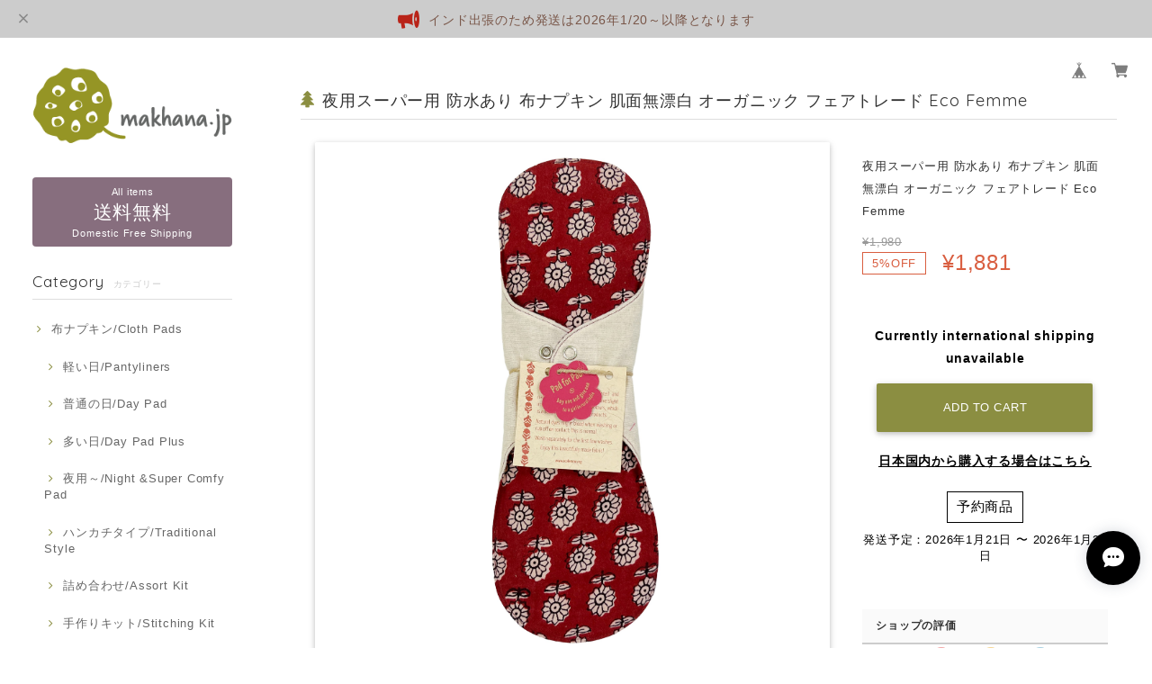

--- FILE ---
content_type: text/html; charset=UTF-8
request_url: https://www.makhana.jp/items/71924349
body_size: 46827
content:
<!DOCTYPE html>
<html lang="ja">
<head>

<link rel="stylesheet" type="text/css" href="https://cf-baseassets.thebase.in/015249379aa9ecf9196f38b9164e1646/asset/shop/BASEshop-c04794395695aab12cc9.css"/>
<meta charset="UTF-8">
<meta http-equiv="X-UA-Compatible" content="IE=edge">
<meta name="viewport" content="width=device-width, initial-scale=1, maximum-scale=1.0, user-scalable=no">
<meta name="msapplication-tap-highlight" content="no">
<link rel='canonical' href='https://www.makhana.jp/items/71924349' />


<title>夜用スーパー用 防水あり 布ナプキン 肌面無漂白 オーガニック フェアトレード Eco Femme | インドの布ナプキンのお店 MAKHANA</title>

<meta name="BASE-Theme-Name" content="Fortune">
<meta name="BASE-Theme-Version" content="2.241030">

<link rel='icon' type='image/png' href='//static.thebase.in/favicon.png' />
<link rel='apple-touch-icon' sizes='180x180' href='//static.thebase.in/apple-touch-icon.png' />
<link rel='apple-touch-icon-precomposed' href='//static.thebase.in/apple-touch-icon.png' />

<script src="https://ajax.googleapis.com/ajax/libs/jquery/1.12.4/jquery.min.js"></script>


<link href="https://fonts.googleapis.com/css?family=Quicksand" rel="stylesheet">
<link rel="stylesheet" href="https://basefile.s3.amazonaws.com/dolcevivace/58902d67d1f94/materialize.min.css" type="text/css">
<link rel="stylesheet" href="//maxcdn.bootstrapcdn.com/font-awesome/4.3.0/css/font-awesome.min.css" type="text/css">
<link rel="stylesheet" href="https://basefile.s3.amazonaws.com/dolcevivace/589029cf6a48a/jquery.fs.boxer.min.css" type="text/css">
<link rel="stylesheet" href="https://basefile.s3.amazonaws.com/dolcevivace-shopselect-net/59150a3076e4a/flickity.min.css" type="text/css">
<link rel="stylesheet" href="/css/shopTemplate/common.css?1768288315023">
<link rel="stylesheet" href="https://basefile.akamaized.net/dolcevivace-shopselect-net/64258508251e8/dolce.vita.min.css" type="text/css">

<script type='text/javascript' src='https://basefile.s3.amazonaws.com/dolcevivace/58902d8f3a649/flickity.pkgd.min.js'></script>

<meta name="description" content="Super Comfy Pad - limited edition 【ご注意下さい】自然の染料を使ったハンドブロックプリントの布ナプキンです手しごと製品ですのでそれぞれ色柄の出方が少しずつ違いますことをご理解くださいある程度の色落ちがありますが段々と落ち着きますので他のものに色が移らないよう単独で洗ってください夜用の布ナプキンのサイズをさらに大きくしました。睡眠中もより安心にお過ごしいただけます。●長さ：32cm、幅：10.5 cm〜11.5 cm （スナップを閉じた状態）●外側は通気性のある防水加工されたコットンですが、多くの紙ナプキンがそうであるように漏れることもございますのでご注意ください●肌に当たる部分にオーガニック染料で染めたフランネルを使用●内側の7層に無漂白の生成り色のフランネルを使用●金属スナップ（ニッケルは含んでいません）付き●こちらの商品はカーボンパッケージには入っていません●Pad for Pad とはこのマークのついた布ナプキンの売上の一部はインドに住む思春期の女性の月経ををサポートする以下の費用として使われます。・思春期の女性に月経について理解してもらい、自身の体を快適にコントロールできるよう導きます・無料の布ナプキンおよび手作りすることのできる材料を提供します1 pad per packOur limited edition Super Comfy pad has been designed to meet the repeated requests for a longer and a wider pad. This pad has seven inner layers just like our Night Pad, however the increased dimensions may offer more comfort and confidence for those with a very heavy flow. It may also be used as a postpartum pad for women who have just delivered a baby. This pad also features double press stud buttons to make sure it stays securely in place on your underwear.This is special edition pad, so if this pad sounds like the pad for you, make sure to grab one while they are still available!Size Details:Length: 32 cm ; Width (button fastened): 10.5 cm/ 11.5 cm ; Width (wing to wing); 22.5 cm* With every Night Pad you purchase, you contribute 1 cloth pad for a girl in India through Eco Femme&#039;s Pad for Pad programme. https://ecofemme.org/in-action/pad-for-pad/*The product comes with a care leaflet. Click to learn &#039;How to wash wash my cloth pad?(https://ecofemme.org/how-to-wash-cloth-pads-part-1/)&#039; and view our FAQ(https://ecofemme.org/faq/) for more use and care tips." />

<meta property="fb:app_id" content="350947278320210" />
<meta property="og:description" content="Super Comfy Pad - limited edition 【ご注意下さい】自然の染料を使ったハンドブロックプリントの布ナプキンです手しごと製品ですのでそれぞれ色柄の出方が少しずつ違いますことをご理解くださいある程度の色落ちがありますが段々と落ち着きますので他のものに色が移らないよう単独で洗ってください夜用の布ナプキンのサイズをさらに大きくしました。睡眠中もより安心にお過ごしいただけます。●長さ：32cm、幅：10.5 cm〜11.5 cm （スナップを閉じた状態）●外側は通気性のある防水加工されたコットンですが、多くの紙ナプキンがそうであるように漏れることもございますのでご注意ください●肌に当たる部分にオーガニック染料で染めたフランネルを使用●内側の7層に無漂白の生成り色のフランネルを使用●金属スナップ（ニッケルは含んでいません）付き●こちらの商品はカーボンパッケージには入っていません●Pad for Pad とはこのマークのついた布ナプキンの売上の一部はインドに住む思春期の女性の月経ををサポートする以下の費用として使われます。・思春期の女性に月経について理解してもらい、自身の体を快適にコントロールできるよう導きます・無料の布ナプキンおよび手作りすることのできる材料を提供します1 pad per packOur limited edition Super Comfy pad has been designed to meet the repeated requests for a longer and a wider pad. This pad has seven inner layers just like our Night Pad, however the increased dimensions may offer more comfort and confidence for those with a very heavy flow. It may also be used as a postpartum pad for women who have just delivered a baby. This pad also features double press stud buttons to make sure it stays securely in place on your underwear.This is special edition pad, so if this pad sounds like the pad for you, make sure to grab one while they are still available!Size Details:Length: 32 cm ; Width (button fastened): 10.5 cm/ 11.5 cm ; Width (wing to wing); 22.5 cm* With every Night Pad you purchase, you contribute 1 cloth pad for a girl in India through Eco Femme&#039;s Pad for Pad programme. https://ecofemme.org/in-action/pad-for-pad/*The product comes with a care leaflet. Click to learn &#039;How to wash wash my cloth pad?(https://ecofemme.org/how-to-wash-cloth-pads-part-1/)&#039; and view our FAQ(https://ecofemme.org/faq/) for more use and care tips." />
<meta property="og:title" content="夜用スーパー用 防水あり 布ナプキン 肌面無漂白 オーガニック フェアトレード Eco Femme | インドの布ナプキンのお店 MAKHANA powered by BASE" />
<meta property="og:image" content="https://baseec-img-mng.akamaized.net/images/item/origin/5985ea0bcb3055d2d1508a819ca9c514.png?imformat=generic&q=90&im=Resize,width=1200,type=normal" />
<meta property="og:url" content="https://www.makhana.jp/items/71924349" />
<meta property="og:site_name" content="インドの布ナプキンのお店 MAKHANA" />
<meta property="og:type" content="product" />

<meta property="product:price:amount" content="1881" />
<meta property="product:price:currency" content="JPY" />
<meta property="product:product_link" content="https://www.makhana.jp/items/71924349" />

<meta name="twitter:card" content="summary_large_image" />
		<meta name="twitter:site" content="@BASEec" />
	<meta name="twitter:url" content="https://www.makhana.jp/items/71924349" />
<meta name="twitter:title" content="夜用スーパー用 防水あり 布ナプキン 肌面無漂白 オーガニック フェアトレード Eco Femme | インドの布ナプキンのお店 MAKHANA" />
<meta name="twitter:description" content="Super Comfy Pad - limited edition 【ご注意下さい】自然の染料を使ったハンドブロックプリントの布ナプキンです手しごと製品ですのでそれぞれ色柄の出方が少しずつ違いますことをご理解くださいある程度の色落ちがありますが段々と落ち着きますので他のものに色が移らないよう単独で洗ってください夜用の布ナプキンのサイズをさらに大きくしました。睡眠中もより安心にお過ごしいただけます。●長さ：32cm、幅：10.5 cm〜11.5 cm （スナップを閉じた状態）●外側は通気性のある防水加工されたコットンですが、多くの紙ナプキンがそうであるように漏れることもございますのでご注意ください●肌に当たる部分にオーガニック染料で染めたフランネルを使用●内側の7層に無漂白の生成り色のフランネルを使用●金属スナップ（ニッケルは含んでいません）付き●こちらの商品はカーボンパッケージには入っていません●Pad for Pad とはこのマークのついた布ナプキンの売上の一部はインドに住む思春期の女性の月経ををサポートする以下の費用として使われます。・思春期の女性に月経について理解してもらい、自身の体を快適にコントロールできるよう導きます・無料の布ナプキンおよび手作りすることのできる材料を提供します1 pad per packOur limited edition Super Comfy pad has been designed to meet the repeated requests for a longer and a wider pad. This pad has seven inner layers just like our Night Pad, however the increased dimensions may offer more comfort and confidence for those with a very heavy flow. It may also be used as a postpartum pad for women who have just delivered a baby. This pad also features double press stud buttons to make sure it stays securely in place on your underwear.This is special edition pad, so if this pad sounds like the pad for you, make sure to grab one while they are still available!Size Details:Length: 32 cm ; Width (button fastened): 10.5 cm/ 11.5 cm ; Width (wing to wing); 22.5 cm* With every Night Pad you purchase, you contribute 1 cloth pad for a girl in India through Eco Femme&#039;s Pad for Pad programme. https://ecofemme.org/in-action/pad-for-pad/*The product comes with a care leaflet. Click to learn &#039;How to wash wash my cloth pad?(https://ecofemme.org/how-to-wash-cloth-pads-part-1/)&#039; and view our FAQ(https://ecofemme.org/faq/) for more use and care tips." />
<meta name="twitter:image" content="https://baseec-img-mng.akamaized.net/images/item/origin/5985ea0bcb3055d2d1508a819ca9c514.png?imformat=generic&q=90&im=Resize,width=1200,type=normal" />
<meta name="keywords" content="布ナプキン,フランネル,オーガニック" />




<style type="text/css">
body { 
        background-image: none;
        background-color: #ffffff;
     }
</style>


<link rel="stylesheet" type="text/css" href="/item_label/css/ShopTemplate/style.css?1768288315023">
<script type="text/javascript" src="/item_label/js/ShopTemplate/labelpostion.js?1768288315023"></script>


<style type="text/css">

@media screen and (min-width : 993px) {
nav .mainlogo img,
nav .logoText{
	margin-top:30px;
	margin-bottom:30px;}}
body,
#sidebar h2,
.news-text,
#price-and-purchase .page-price {
	color: #333333;}
footer.page-footer-noitem {
	background-color: #d2e3c8;}
#price-and-purchase .purchaseButton .purchaseButton__btn,
#price-and-purchase button:focus{
	background:#8b8e41 !important;}
.side-nav .side-nav-arrow a:before,
#sidebar #appsItemCategoryTag a:before,
#sidebar .webicon-about:before,
#sidebar .webicon-contact:before,
#sidebar .webicon-privacy:before,
#sidebar .webicon-law:before,
#sidebar .webicon-link:before,
.dolce-pointcolor,
.dolce-pointcolor i{
	color:#8b8e41 !important;}
#sidebar .item-search-submit,
#more a {
    background-color:#8b8e41;}
nav a {
    color:#666666 !important;}
a {
	color:#666666;}
a:hover,
a:focus,
.side-block:hover .side-title-box h1,
.index-block:hover .index-title-box h1 {
  color:#86649b;}
.side-nav li a,
#postageOpen{
	color:#666666 !important;}
nav a:hover,
.side-nav li a:hover,
.news-text a:hover,
nav ul li a:hover, nav ul li a.active,
nav ul li a:hover, nav ul li a.current-menu-item {
	color:#86649b !important;}
#shopBlog .blog_title h2 a,
#shopBlog .blog_title h2 a:hover,
.news-text a,
.index-pickup-desc,
#freespace a,
.related-text{
	color: #333333 !important;}
.index-pickup-desc:hover,
#freespace a:hover{
	color:#86649b !important;}
@media (max-width: 992px) {
#header .side-nav li a,
#header .side-nav li a:hover{
	color:#333 !important;}
.css-bar, .css-bar:before, .css-bar:after{
	background:#333333;}}
#privacy, #law, .illegal-report a, .illegal-report a:hover{
	color:#333 !important;}
#shopBlog .blog_title h2{
	border-color:#8b8e41;}
.dolce_logo_size .logoText,
nav .logoText,
#shopinfo .logoText {
		color:#333 !important;
	color:#333333 !important;
	font-family:'Varela' , Verdana, "游ゴシック", YuGothic, "ヒラギノ角ゴ ProN W3", "Hiragino Kaku Gothic ProN", "メイリオ", Meiryo, sans-serif!important;}
.sidebar-postage{
	color:#876e7e;
	border:#876e7e dashed 1px;}
.sidebar-postage{
	color:#fff;
	border: none;
	-webkit-border-radius: 4px;
    -moz-border-radius: 4px;
    border-radius: 4px;
	background:#876e7e;}
.sidebar-postage .postage-price{
	display:block;
	font-size:1.6rem;
	margin:5px 0;}
.boxer {
 	cursor: url("https://basefile.s3.amazonaws.com/dolcevivace-shopselect-net/5797499343434/zoom-icon.png"), pointer;}
@media screen and (max-width: 600px) {
.heroheader{
	margin-top:-70px !important;
	visibility: visible !important}
#i-fade{
	display: none !important}}
@media screen and (max-width: 600px) {
.item{
	margin-left:0;
	margin-right:0;
	margin-bottom:16px}
.index-label{
	width:90% !important;
	max-width:90% !important}
.index-label .label_image{
	height:49px !important;
	width:49px !important}
.index-pickup{
	margin-left:0;
	margin-right:0;}
#more a {
	margin:5px 0}
.label_image {
	left: -22px}
#boxer{
	z-index:10200}}
#review-apps h2{
	border-left:none !important;
	line-height:normal !important;
	margin-bottom:0 !important}
#shopDetailPage .preview{
	position:relative;
	font-size:0}
#shopDetailPage .preview__content{
	display:inline-block;
	max-width:calc(20% - 1px) !important}
.item .sale-price,
#price-and-purchase .page-sale-price,
.item .soldout,
#price-and-purchase .page-soldout{
	color:#d95e40}
.item .sale-rate,
#price-and-purchase .page-sale-rate{
	color:#d95e40;
	border: solid 1px #d95e40}
.item .dolce-comingsoon{
	color:#823f75;}
#price-and-purchase .dolce-comingsoon{
	color:#823f75;}
#price-and-purchase .page-attention .salesPeriod--term,
#price-and-purchase .page-attention .salesPeriod--willStart,
#price-and-purchase .page-attention .salesPeriod--finish{
	color:#823f75;}
.item .dolce-preorder,
.preOrder .preOrder__data{
	color:#000000;}
.preOrder .preOrder__label{
	border: solid 1px #000000;
	color:#000000;}
@media screen and (min-width : 481px) {
.msg_startButton{bottom:70px !important;right: 1% !important;}}
.appsItemDetailCustomTag_heading{
	color:#333333 !important;}
.appsItemDetailCustomTag_description{
	font-size:inherit !important;
	color:#333333 !important;}
.baseCarouselCaption{
	visibility:visible !important;}
#price-and-purchase .dolce-takeout{
	color:#ff9800;
	border: solid 1px #ff9800;}
#price-and-purchase .takeout{
	color:#ff9800 !important;}
#price-and-purchase .dolce-lottery{
	color:#E53935;
	border: solid 1px #E53935;}
#price-and-purchase .lottery,
#price-and-purchase .lottery p{
	color:#E53935 !important;}
#itemSelect .itemOption__caption--error{
	color:#d95e40;}
#price-and-purchase label{
	color:#333333;}
#price-and-purchase button:disabled {
	background:#e0e0e0 !important;}
#price-and-purchase .page-normal-price-sold{
	color:#333333;}
#sidebar .webicon-blog:before,
#sidebar .webicon-star:before{
	color:#8b8e41 !important}
.communityMain .communityTitle {
	color:#333333 !important;}
.communityMain .communityModalTextNotice {
	color:#666666 !important;}
.communityMain .communityItems .communityItem .communityItemLabelBlock.preOrder {
 border:1px solid #000000 !important;
 color:#000000 !important;}
#price-and-purchase .purchaseButton .purchaseButton__btn--disabled{
	cursor:default !important;
	background:#ccc !important;
	opacity:1 !important;
	-webkit-box-shadow: 0 2px 5px 0 rgba(0, 0, 0, 0.16), 0 2px 10px 0 rgba(0, 0, 0, 0.12) !important;
 	-moz-box-shadow: 0 2px 5px 0 rgba(0, 0, 0, 0.16), 0 2px 10px 0 rgba(0, 0, 0, 0.12) !important;
    box-shadow: 0 2px 5px 0 rgba(0, 0, 0, 0.16), 0 2px 10px 0 rgba(0, 0, 0, 0.12) !important;}
.purchaseButtonModal__title,
.purchaseButtonModal__informationText{
	margin-bottom:0;}
.purchaseButtonModal__input{
	box-sizing: border-box !important;}
@media screen and (max-width: 600px) {
#itemSelect select{
  margin: 0 !important;}}
.ageVerificationWarning{
  font-size: 1.9rem !important;
  line-height: 2.2rem !important;
  color: #333333 !important;}
.purchaseButtonModal__inputAreaLabel,
.purchaseButtonModal__ageVerificationWarningText{
  color: #333 !important;}
@media screen and (max-width: 480px) {
footer.page-footer-noitem .footer-copyright {
padding-bottom:70px;}}

/* お知らせバナーApp */
.informationBanner p{
  margin: 0;
  padding-top: 1px;}
.informationBanner strong{
  font-weight: bold !important;}
.informationBanner i{
  padding-bottom: 0;}
.informationBannerClose i{
  padding-top: 5px;}
.informationBannerContainer i{
  font-size: 24px;}
@media (max-width: 992px) {
.global-header{
  top: var(--information-banner-height,0);}
.informationBanner{
  position: fixed;
  top: 0;
  width: 100%;
  z-index: 3000;}}
@media (min-width: 993px) {
#baseMenu{
  top: var(--information-banner-height,0);}}
@media (max-width: 959px) {
#shopTopPage .heroheader,
body:not(#shopTopPage) .global-container{
  padding-top: var(--information-banner-height,0); }}
.communityBox .communityModal .button__purchase {
  margin: 0 auto !important;}
.side-social li img{
	background-color: #fff;
	padding: 3px;
	border-radius: 3px;}
.side-social li{
	margin:0 5px !important; }

/* メールマガジンApp */

/* メンバーシップApp */

.bnplBanner {
  padding: 8px 12px !important;
  margin-top: 5px !important;
}

/* インラインでの調整 */
.shippingModal {
  z-index:10300 !important; }

@media (max-width: 600px) {
.heroheader{
min-height:200px !important;
height:200px !important;
max-height:200px !important;
margin-top:0px !important;
}
.heroimage{
min-height:200px !important;
height:200px !important;
max-height:200px !important;
}
}


</style>

<script type="text/javascript">
  WebFontConfig = {
   google: { families: [ 'Varela::latin','Vollkorn::latin', 'Tangerine::latin', 'Damion::latin', 'Cinzel::latin', 'Lato::latin', 'BenchNine::latin', 'UnifrakturMaguntia::latin' ] }
  };
  (function() {
   var wf = document.createElement('script');
    wf.src = ('https:' == document.location.protocol ? 'https' : 'http') +
'://ajax.googleapis.com/ajax/libs/webfont/1/webfont.js';
    wf.type = 'text/javascript';
    wf.async = 'true';
    var s = document.getElementsByTagName('script')[0];
    s.parentNode.insertBefore(wf, s);
 })();
</script>

<script type="text/javascript">
	var _gaq = _gaq || [];
	var gtag = gtag || function(){};
</script>
			<!-- Matomo Tag Manager -->
<script>
  var _mtm = window._mtm = window._mtm || [];
  _mtm.push({
	'mtm.startTime': (new Date().getTime()),
	'event': 'mtm.Start',
	'env': "production",

	
				'shopId': "makhana",

						'itemId': "71924349",
			
  });
  (function() {
    var d=document, g=d.createElement('script'), s=d.getElementsByTagName('script')[0];
    g.async=true; g.src='https://matomo.thebase.com/matomo/js/container_9jiEAfNf.js'; s.parentNode.insertBefore(g,s);
  })();
</script>
<!-- End Matomo Tag Manager -->
	


<!-- Global site tag (gtag.js) -->
<script async src="https://www.googletagmanager.com/gtag/js?id=10787453358&l=gtagDataLayer"></script>
<script>  window.gtagDataLayer = window.gtagDataLayer || [];
  function gtag(){gtagDataLayer.push(arguments);}
  gtag('js', new Date());
  gtag('set', 'linker', {
    'domains': ['www.makhana.jp', 'c.thebase.in']
  });

      gtag('config', 'AW-10787453358', {
    'ecomm_pagetype': 'product',
    'ecomm_prodid': '71924349',
  });
  </script>
<!-- End Global site tag -->



	<!-- Facebook Pixel Code -->
	<script>
		!function(f,b,e,v,n,t,s){if(f.fbq)return;n=f.fbq=function(){n.callMethod?
			n.callMethod.apply(n,arguments):n.queue.push(arguments)};if(!f._fbq)f._fbq=n;
			n.push=n;n.loaded=!0;n.version='2.0';n.queue=[];t=b.createElement(e);t.async=!0;
			t.src=v;s=b.getElementsByTagName(e)[0];s.parentNode.insertBefore(t,s)}(window,
			document,'script','https://connect.facebook.net/en_US/fbevents.js');

			
		fbq('init', '2600293856708263', {}, { agent: 'plthebase' });
		fbq('trackSingle', '2600293856708263', 'PageView');

				const viewContentEventId = crypto.randomUUID();
		const viewContentEventIdObj = { eventID: viewContentEventId };
		fbq('trackSingle', '2600293856708263', 'ViewContent', {"content_ids":["71924349"],"content_name":"\u591c\u7528\u30b9\u30fc\u30d1\u30fc\u7528 \u9632\u6c34\u3042\u308a \u5e03\u30ca\u30d7\u30ad\u30f3 \u808c\u9762\u7121\u6f02\u767d \u30aa\u30fc\u30ac\u30cb\u30c3\u30af \u30d5\u30a7\u30a2\u30c8\u30ec\u30fc\u30c9 Eco Femme","content_type":"product","contents":[{"id":"71924349","quantity":1,"item_price":1881}],"currency":"JPY","value":1881}, viewContentEventIdObj);
		data = JSON.parse('{"content_ids":["71924349"],"content_name":"\u591c\u7528\u30b9\u30fc\u30d1\u30fc\u7528 \u9632\u6c34\u3042\u308a \u5e03\u30ca\u30d7\u30ad\u30f3 \u808c\u9762\u7121\u6f02\u767d \u30aa\u30fc\u30ac\u30cb\u30c3\u30af \u30d5\u30a7\u30a2\u30c8\u30ec\u30fc\u30c9 Eco Femme","content_type":"product","contents":[{"id":"71924349","quantity":1,"item_price":1881}],"currency":"JPY","value":1881}');
		data.event_name = 'ViewContent';
		data.event_id = viewContentEventId;
				if (data) {
			(function(data) {
				window.addEventListener('load', function() {
					$.ajax({
						type: 'POST',
						url: "https://www.makhana.jp/facebook/conversion/",
						dataType: 'json',
						data: data,
						success: function (data) {},
					})
				})
			})(data)
		}

	</script>
	<!-- End Facebook Pixel Code -->





<meta name="cot:primaryColor" content="#000000"><meta name="cot:accentColor" content="#000000"><meta name="cot:textColor" content="#000000"><meta name="cot:lightTextColor" content="#ffffff"><meta name="cot:complementaryColor" content="#000000"><meta name="cot:titleColor" content="#000000">

	

	<script type="text/javascript">
		;window.NREUM||(NREUM={});NREUM.init={distributed_tracing:{enabled:true},privacy:{cookies_enabled:true},ajax:{deny_list:["bam.nr-data.net"]}};

		;NREUM.loader_config={accountID:"2907216",trustKey:"2804831",agentID:"663072695",licenseKey:"NRJS-4c41e18b2dabf750af0",applicationID:"663072695"}
		;NREUM.info={beacon:"bam.nr-data.net",errorBeacon:"bam.nr-data.net",licenseKey:"NRJS-4c41e18b2dabf750af0",applicationID:"663072695",sa:1}

		;/*! For license information please see nr-loader-spa-1.236.0.min.js.LICENSE.txt */
		(()=>{"use strict";var e,t,r={5763:(e,t,r)=>{r.d(t,{P_:()=>l,Mt:()=>g,C5:()=>s,DL:()=>v,OP:()=>T,lF:()=>D,Yu:()=>y,Dg:()=>h,CX:()=>c,GE:()=>b,sU:()=>_});var n=r(8632),i=r(9567);const o={beacon:n.ce.beacon,errorBeacon:n.ce.errorBeacon,licenseKey:void 0,applicationID:void 0,sa:void 0,queueTime:void 0,applicationTime:void 0,ttGuid:void 0,user:void 0,account:void 0,product:void 0,extra:void 0,jsAttributes:{},userAttributes:void 0,atts:void 0,transactionName:void 0,tNamePlain:void 0},a={};function s(e){if(!e)throw new Error("All info objects require an agent identifier!");if(!a[e])throw new Error("Info for ".concat(e," was never set"));return a[e]}function c(e,t){if(!e)throw new Error("All info objects require an agent identifier!");a[e]=(0,i.D)(t,o),(0,n.Qy)(e,a[e],"info")}var u=r(7056);const d=()=>{const e={blockSelector:"[data-nr-block]",maskInputOptions:{password:!0}};return{allow_bfcache:!0,privacy:{cookies_enabled:!0},ajax:{deny_list:void 0,enabled:!0,harvestTimeSeconds:10},distributed_tracing:{enabled:void 0,exclude_newrelic_header:void 0,cors_use_newrelic_header:void 0,cors_use_tracecontext_headers:void 0,allowed_origins:void 0},session:{domain:void 0,expiresMs:u.oD,inactiveMs:u.Hb},ssl:void 0,obfuscate:void 0,jserrors:{enabled:!0,harvestTimeSeconds:10},metrics:{enabled:!0},page_action:{enabled:!0,harvestTimeSeconds:30},page_view_event:{enabled:!0},page_view_timing:{enabled:!0,harvestTimeSeconds:30,long_task:!1},session_trace:{enabled:!0,harvestTimeSeconds:10},harvest:{tooManyRequestsDelay:60},session_replay:{enabled:!1,harvestTimeSeconds:60,sampleRate:.1,errorSampleRate:.1,maskTextSelector:"*",maskAllInputs:!0,get blockClass(){return"nr-block"},get ignoreClass(){return"nr-ignore"},get maskTextClass(){return"nr-mask"},get blockSelector(){return e.blockSelector},set blockSelector(t){e.blockSelector+=",".concat(t)},get maskInputOptions(){return e.maskInputOptions},set maskInputOptions(t){e.maskInputOptions={...t,password:!0}}},spa:{enabled:!0,harvestTimeSeconds:10}}},f={};function l(e){if(!e)throw new Error("All configuration objects require an agent identifier!");if(!f[e])throw new Error("Configuration for ".concat(e," was never set"));return f[e]}function h(e,t){if(!e)throw new Error("All configuration objects require an agent identifier!");f[e]=(0,i.D)(t,d()),(0,n.Qy)(e,f[e],"config")}function g(e,t){if(!e)throw new Error("All configuration objects require an agent identifier!");var r=l(e);if(r){for(var n=t.split("."),i=0;i<n.length-1;i++)if("object"!=typeof(r=r[n[i]]))return;r=r[n[n.length-1]]}return r}const p={accountID:void 0,trustKey:void 0,agentID:void 0,licenseKey:void 0,applicationID:void 0,xpid:void 0},m={};function v(e){if(!e)throw new Error("All loader-config objects require an agent identifier!");if(!m[e])throw new Error("LoaderConfig for ".concat(e," was never set"));return m[e]}function b(e,t){if(!e)throw new Error("All loader-config objects require an agent identifier!");m[e]=(0,i.D)(t,p),(0,n.Qy)(e,m[e],"loader_config")}const y=(0,n.mF)().o;var w=r(385),x=r(6818);const A={buildEnv:x.Re,bytesSent:{},queryBytesSent:{},customTransaction:void 0,disabled:!1,distMethod:x.gF,isolatedBacklog:!1,loaderType:void 0,maxBytes:3e4,offset:Math.floor(w._A?.performance?.timeOrigin||w._A?.performance?.timing?.navigationStart||Date.now()),onerror:void 0,origin:""+w._A.location,ptid:void 0,releaseIds:{},session:void 0,xhrWrappable:"function"==typeof w._A.XMLHttpRequest?.prototype?.addEventListener,version:x.q4},E={};function T(e){if(!e)throw new Error("All runtime objects require an agent identifier!");if(!E[e])throw new Error("Runtime for ".concat(e," was never set"));return E[e]}function _(e,t){if(!e)throw new Error("All runtime objects require an agent identifier!");E[e]=(0,i.D)(t,A),(0,n.Qy)(e,E[e],"runtime")}function D(e){return function(e){try{const t=s(e);return!!t.licenseKey&&!!t.errorBeacon&&!!t.applicationID}catch(e){return!1}}(e)}},9567:(e,t,r)=>{r.d(t,{D:()=>i});var n=r(50);function i(e,t){try{if(!e||"object"!=typeof e)return(0,n.Z)("Setting a Configurable requires an object as input");if(!t||"object"!=typeof t)return(0,n.Z)("Setting a Configurable requires a model to set its initial properties");const r=Object.create(Object.getPrototypeOf(t),Object.getOwnPropertyDescriptors(t)),o=0===Object.keys(r).length?e:r;for(let a in o)if(void 0!==e[a])try{"object"==typeof e[a]&&"object"==typeof t[a]?r[a]=i(e[a],t[a]):r[a]=e[a]}catch(e){(0,n.Z)("An error occurred while setting a property of a Configurable",e)}return r}catch(e){(0,n.Z)("An error occured while setting a Configurable",e)}}},6818:(e,t,r)=>{r.d(t,{Re:()=>i,gF:()=>o,q4:()=>n});const n="1.236.0",i="PROD",o="CDN"},385:(e,t,r)=>{r.d(t,{FN:()=>a,IF:()=>u,Nk:()=>f,Tt:()=>s,_A:()=>o,il:()=>n,pL:()=>c,v6:()=>i,w1:()=>d});const n="undefined"!=typeof window&&!!window.document,i="undefined"!=typeof WorkerGlobalScope&&("undefined"!=typeof self&&self instanceof WorkerGlobalScope&&self.navigator instanceof WorkerNavigator||"undefined"!=typeof globalThis&&globalThis instanceof WorkerGlobalScope&&globalThis.navigator instanceof WorkerNavigator),o=n?window:"undefined"!=typeof WorkerGlobalScope&&("undefined"!=typeof self&&self instanceof WorkerGlobalScope&&self||"undefined"!=typeof globalThis&&globalThis instanceof WorkerGlobalScope&&globalThis),a=""+o?.location,s=/iPad|iPhone|iPod/.test(navigator.userAgent),c=s&&"undefined"==typeof SharedWorker,u=(()=>{const e=navigator.userAgent.match(/Firefox[/\s](\d+\.\d+)/);return Array.isArray(e)&&e.length>=2?+e[1]:0})(),d=Boolean(n&&window.document.documentMode),f=!!navigator.sendBeacon},1117:(e,t,r)=>{r.d(t,{w:()=>o});var n=r(50);const i={agentIdentifier:"",ee:void 0};class o{constructor(e){try{if("object"!=typeof e)return(0,n.Z)("shared context requires an object as input");this.sharedContext={},Object.assign(this.sharedContext,i),Object.entries(e).forEach((e=>{let[t,r]=e;Object.keys(i).includes(t)&&(this.sharedContext[t]=r)}))}catch(e){(0,n.Z)("An error occured while setting SharedContext",e)}}}},8e3:(e,t,r)=>{r.d(t,{L:()=>d,R:()=>c});var n=r(2177),i=r(1284),o=r(4322),a=r(3325);const s={};function c(e,t){const r={staged:!1,priority:a.p[t]||0};u(e),s[e].get(t)||s[e].set(t,r)}function u(e){e&&(s[e]||(s[e]=new Map))}function d(){let e=arguments.length>0&&void 0!==arguments[0]?arguments[0]:"",t=arguments.length>1&&void 0!==arguments[1]?arguments[1]:"feature";if(u(e),!e||!s[e].get(t))return a(t);s[e].get(t).staged=!0;const r=[...s[e]];function a(t){const r=e?n.ee.get(e):n.ee,a=o.X.handlers;if(r.backlog&&a){var s=r.backlog[t],c=a[t];if(c){for(var u=0;s&&u<s.length;++u)f(s[u],c);(0,i.D)(c,(function(e,t){(0,i.D)(t,(function(t,r){r[0].on(e,r[1])}))}))}delete a[t],r.backlog[t]=null,r.emit("drain-"+t,[])}}r.every((e=>{let[t,r]=e;return r.staged}))&&(r.sort(((e,t)=>e[1].priority-t[1].priority)),r.forEach((e=>{let[t]=e;a(t)})))}function f(e,t){var r=e[1];(0,i.D)(t[r],(function(t,r){var n=e[0];if(r[0]===n){var i=r[1],o=e[3],a=e[2];i.apply(o,a)}}))}},2177:(e,t,r)=>{r.d(t,{c:()=>f,ee:()=>u});var n=r(8632),i=r(2210),o=r(1284),a=r(5763),s="nr@context";let c=(0,n.fP)();var u;function d(){}function f(e){return(0,i.X)(e,s,l)}function l(){return new d}function h(){u.aborted=!0,u.backlog={}}c.ee?u=c.ee:(u=function e(t,r){var n={},c={},f={},g=!1;try{g=16===r.length&&(0,a.OP)(r).isolatedBacklog}catch(e){}var p={on:b,addEventListener:b,removeEventListener:y,emit:v,get:x,listeners:w,context:m,buffer:A,abort:h,aborted:!1,isBuffering:E,debugId:r,backlog:g?{}:t&&"object"==typeof t.backlog?t.backlog:{}};return p;function m(e){return e&&e instanceof d?e:e?(0,i.X)(e,s,l):l()}function v(e,r,n,i,o){if(!1!==o&&(o=!0),!u.aborted||i){t&&o&&t.emit(e,r,n);for(var a=m(n),s=w(e),d=s.length,f=0;f<d;f++)s[f].apply(a,r);var l=T()[c[e]];return l&&l.push([p,e,r,a]),a}}function b(e,t){n[e]=w(e).concat(t)}function y(e,t){var r=n[e];if(r)for(var i=0;i<r.length;i++)r[i]===t&&r.splice(i,1)}function w(e){return n[e]||[]}function x(t){return f[t]=f[t]||e(p,t)}function A(e,t){var r=T();p.aborted||(0,o.D)(e,(function(e,n){t=t||"feature",c[n]=t,t in r||(r[t]=[])}))}function E(e){return!!T()[c[e]]}function T(){return p.backlog}}(void 0,"globalEE"),c.ee=u)},5546:(e,t,r)=>{r.d(t,{E:()=>n,p:()=>i});var n=r(2177).ee.get("handle");function i(e,t,r,i,o){o?(o.buffer([e],i),o.emit(e,t,r)):(n.buffer([e],i),n.emit(e,t,r))}},4322:(e,t,r)=>{r.d(t,{X:()=>o});var n=r(5546);o.on=a;var i=o.handlers={};function o(e,t,r,o){a(o||n.E,i,e,t,r)}function a(e,t,r,i,o){o||(o="feature"),e||(e=n.E);var a=t[o]=t[o]||{};(a[r]=a[r]||[]).push([e,i])}},3239:(e,t,r)=>{r.d(t,{bP:()=>s,iz:()=>c,m$:()=>a});var n=r(385);let i=!1,o=!1;try{const e={get passive(){return i=!0,!1},get signal(){return o=!0,!1}};n._A.addEventListener("test",null,e),n._A.removeEventListener("test",null,e)}catch(e){}function a(e,t){return i||o?{capture:!!e,passive:i,signal:t}:!!e}function s(e,t){let r=arguments.length>2&&void 0!==arguments[2]&&arguments[2],n=arguments.length>3?arguments[3]:void 0;window.addEventListener(e,t,a(r,n))}function c(e,t){let r=arguments.length>2&&void 0!==arguments[2]&&arguments[2],n=arguments.length>3?arguments[3]:void 0;document.addEventListener(e,t,a(r,n))}},4402:(e,t,r)=>{r.d(t,{Ht:()=>u,M:()=>c,Rl:()=>a,ky:()=>s});var n=r(385);const i="xxxxxxxx-xxxx-4xxx-yxxx-xxxxxxxxxxxx";function o(e,t){return e?15&e[t]:16*Math.random()|0}function a(){const e=n._A?.crypto||n._A?.msCrypto;let t,r=0;return e&&e.getRandomValues&&(t=e.getRandomValues(new Uint8Array(31))),i.split("").map((e=>"x"===e?o(t,++r).toString(16):"y"===e?(3&o()|8).toString(16):e)).join("")}function s(e){const t=n._A?.crypto||n._A?.msCrypto;let r,i=0;t&&t.getRandomValues&&(r=t.getRandomValues(new Uint8Array(31)));const a=[];for(var s=0;s<e;s++)a.push(o(r,++i).toString(16));return a.join("")}function c(){return s(16)}function u(){return s(32)}},7056:(e,t,r)=>{r.d(t,{Bq:()=>n,Hb:()=>o,oD:()=>i});const n="NRBA",i=144e5,o=18e5},7894:(e,t,r)=>{function n(){return Math.round(performance.now())}r.d(t,{z:()=>n})},7243:(e,t,r)=>{r.d(t,{e:()=>o});var n=r(385),i={};function o(e){if(e in i)return i[e];if(0===(e||"").indexOf("data:"))return{protocol:"data"};let t;var r=n._A?.location,o={};if(n.il)t=document.createElement("a"),t.href=e;else try{t=new URL(e,r.href)}catch(e){return o}o.port=t.port;var a=t.href.split("://");!o.port&&a[1]&&(o.port=a[1].split("/")[0].split("@").pop().split(":")[1]),o.port&&"0"!==o.port||(o.port="https"===a[0]?"443":"80"),o.hostname=t.hostname||r.hostname,o.pathname=t.pathname,o.protocol=a[0],"/"!==o.pathname.charAt(0)&&(o.pathname="/"+o.pathname);var s=!t.protocol||":"===t.protocol||t.protocol===r.protocol,c=t.hostname===r.hostname&&t.port===r.port;return o.sameOrigin=s&&(!t.hostname||c),"/"===o.pathname&&(i[e]=o),o}},50:(e,t,r)=>{function n(e,t){"function"==typeof console.warn&&(console.warn("New Relic: ".concat(e)),t&&console.warn(t))}r.d(t,{Z:()=>n})},2587:(e,t,r)=>{r.d(t,{N:()=>c,T:()=>u});var n=r(2177),i=r(5546),o=r(8e3),a=r(3325);const s={stn:[a.D.sessionTrace],err:[a.D.jserrors,a.D.metrics],ins:[a.D.pageAction],spa:[a.D.spa],sr:[a.D.sessionReplay,a.D.sessionTrace]};function c(e,t){const r=n.ee.get(t);e&&"object"==typeof e&&(Object.entries(e).forEach((e=>{let[t,n]=e;void 0===u[t]&&(s[t]?s[t].forEach((e=>{n?(0,i.p)("feat-"+t,[],void 0,e,r):(0,i.p)("block-"+t,[],void 0,e,r),(0,i.p)("rumresp-"+t,[Boolean(n)],void 0,e,r)})):n&&(0,i.p)("feat-"+t,[],void 0,void 0,r),u[t]=Boolean(n))})),Object.keys(s).forEach((e=>{void 0===u[e]&&(s[e]?.forEach((t=>(0,i.p)("rumresp-"+e,[!1],void 0,t,r))),u[e]=!1)})),(0,o.L)(t,a.D.pageViewEvent))}const u={}},2210:(e,t,r)=>{r.d(t,{X:()=>i});var n=Object.prototype.hasOwnProperty;function i(e,t,r){if(n.call(e,t))return e[t];var i=r();if(Object.defineProperty&&Object.keys)try{return Object.defineProperty(e,t,{value:i,writable:!0,enumerable:!1}),i}catch(e){}return e[t]=i,i}},1284:(e,t,r)=>{r.d(t,{D:()=>n});const n=(e,t)=>Object.entries(e||{}).map((e=>{let[r,n]=e;return t(r,n)}))},4351:(e,t,r)=>{r.d(t,{P:()=>o});var n=r(2177);const i=()=>{const e=new WeakSet;return(t,r)=>{if("object"==typeof r&&null!==r){if(e.has(r))return;e.add(r)}return r}};function o(e){try{return JSON.stringify(e,i())}catch(e){try{n.ee.emit("internal-error",[e])}catch(e){}}}},3960:(e,t,r)=>{r.d(t,{K:()=>a,b:()=>o});var n=r(3239);function i(){return"undefined"==typeof document||"complete"===document.readyState}function o(e,t){if(i())return e();(0,n.bP)("load",e,t)}function a(e){if(i())return e();(0,n.iz)("DOMContentLoaded",e)}},8632:(e,t,r)=>{r.d(t,{EZ:()=>u,Qy:()=>c,ce:()=>o,fP:()=>a,gG:()=>d,mF:()=>s});var n=r(7894),i=r(385);const o={beacon:"bam.nr-data.net",errorBeacon:"bam.nr-data.net"};function a(){return i._A.NREUM||(i._A.NREUM={}),void 0===i._A.newrelic&&(i._A.newrelic=i._A.NREUM),i._A.NREUM}function s(){let e=a();return e.o||(e.o={ST:i._A.setTimeout,SI:i._A.setImmediate,CT:i._A.clearTimeout,XHR:i._A.XMLHttpRequest,REQ:i._A.Request,EV:i._A.Event,PR:i._A.Promise,MO:i._A.MutationObserver,FETCH:i._A.fetch}),e}function c(e,t,r){let i=a();const o=i.initializedAgents||{},s=o[e]||{};return Object.keys(s).length||(s.initializedAt={ms:(0,n.z)(),date:new Date}),i.initializedAgents={...o,[e]:{...s,[r]:t}},i}function u(e,t){a()[e]=t}function d(){return function(){let e=a();const t=e.info||{};e.info={beacon:o.beacon,errorBeacon:o.errorBeacon,...t}}(),function(){let e=a();const t=e.init||{};e.init={...t}}(),s(),function(){let e=a();const t=e.loader_config||{};e.loader_config={...t}}(),a()}},7956:(e,t,r)=>{r.d(t,{N:()=>i});var n=r(3239);function i(e){let t=arguments.length>1&&void 0!==arguments[1]&&arguments[1],r=arguments.length>2?arguments[2]:void 0,i=arguments.length>3?arguments[3]:void 0;return void(0,n.iz)("visibilitychange",(function(){if(t)return void("hidden"==document.visibilityState&&e());e(document.visibilityState)}),r,i)}},1214:(e,t,r)=>{r.d(t,{em:()=>v,u5:()=>N,QU:()=>S,_L:()=>I,Gm:()=>L,Lg:()=>M,gy:()=>U,BV:()=>Q,Kf:()=>ee});var n=r(2177);const i="nr@original";var o=Object.prototype.hasOwnProperty,a=!1;function s(e,t){return e||(e=n.ee),r.inPlace=function(e,t,n,i,o){n||(n="");var a,s,c,u="-"===n.charAt(0);for(c=0;c<t.length;c++)d(a=e[s=t[c]])||(e[s]=r(a,u?s+n:n,i,s,o))},r.flag=i,r;function r(t,r,n,a,s){return d(t)?t:(r||(r=""),nrWrapper[i]=t,u(t,nrWrapper,e),nrWrapper);function nrWrapper(){var i,u,d,f;try{u=this,i=[...arguments],d="function"==typeof n?n(i,u):n||{}}catch(t){c([t,"",[i,u,a],d],e)}o(r+"start",[i,u,a],d,s);try{return f=t.apply(u,i)}catch(e){throw o(r+"err",[i,u,e],d,s),e}finally{o(r+"end",[i,u,f],d,s)}}}function o(r,n,i,o){if(!a||t){var s=a;a=!0;try{e.emit(r,n,i,t,o)}catch(t){c([t,r,n,i],e)}a=s}}}function c(e,t){t||(t=n.ee);try{t.emit("internal-error",e)}catch(e){}}function u(e,t,r){if(Object.defineProperty&&Object.keys)try{return Object.keys(e).forEach((function(r){Object.defineProperty(t,r,{get:function(){return e[r]},set:function(t){return e[r]=t,t}})})),t}catch(e){c([e],r)}for(var n in e)o.call(e,n)&&(t[n]=e[n]);return t}function d(e){return!(e&&e instanceof Function&&e.apply&&!e[i])}var f=r(2210),l=r(385);const h={},g=XMLHttpRequest,p="addEventListener",m="removeEventListener";function v(e){var t=function(e){return(e||n.ee).get("events")}(e);if(h[t.debugId]++)return t;h[t.debugId]=1;var r=s(t,!0);function i(e){r.inPlace(e,[p,m],"-",o)}function o(e,t){return e[1]}return"getPrototypeOf"in Object&&(l.il&&b(document,i),b(l._A,i),b(g.prototype,i)),t.on(p+"-start",(function(e,t){var n=e[1];if(null!==n&&("function"==typeof n||"object"==typeof n)){var i=(0,f.X)(n,"nr@wrapped",(function(){var e={object:function(){if("function"!=typeof n.handleEvent)return;return n.handleEvent.apply(n,arguments)},function:n}[typeof n];return e?r(e,"fn-",null,e.name||"anonymous"):n}));this.wrapped=e[1]=i}})),t.on(m+"-start",(function(e){e[1]=this.wrapped||e[1]})),t}function b(e,t){let r=e;for(;"object"==typeof r&&!Object.prototype.hasOwnProperty.call(r,p);)r=Object.getPrototypeOf(r);for(var n=arguments.length,i=new Array(n>2?n-2:0),o=2;o<n;o++)i[o-2]=arguments[o];r&&t(r,...i)}var y="fetch-",w=y+"body-",x=["arrayBuffer","blob","json","text","formData"],A=l._A.Request,E=l._A.Response,T="prototype",_="nr@context";const D={};function N(e){const t=function(e){return(e||n.ee).get("fetch")}(e);if(!(A&&E&&l._A.fetch))return t;if(D[t.debugId]++)return t;function r(e,r,n){var i=e[r];"function"==typeof i&&(e[r]=function(){var e,r=[...arguments],o={};t.emit(n+"before-start",[r],o),o[_]&&o[_].dt&&(e=o[_].dt);var a=i.apply(this,r);return t.emit(n+"start",[r,e],a),a.then((function(e){return t.emit(n+"end",[null,e],a),e}),(function(e){throw t.emit(n+"end",[e],a),e}))})}return D[t.debugId]=1,x.forEach((e=>{r(A[T],e,w),r(E[T],e,w)})),r(l._A,"fetch",y),t.on(y+"end",(function(e,r){var n=this;if(r){var i=r.headers.get("content-length");null!==i&&(n.rxSize=i),t.emit(y+"done",[null,r],n)}else t.emit(y+"done",[e],n)})),t}const O={},j=["pushState","replaceState"];function S(e){const t=function(e){return(e||n.ee).get("history")}(e);return!l.il||O[t.debugId]++||(O[t.debugId]=1,s(t).inPlace(window.history,j,"-")),t}var P=r(3239);const C={},R=["appendChild","insertBefore","replaceChild"];function I(e){const t=function(e){return(e||n.ee).get("jsonp")}(e);if(!l.il||C[t.debugId])return t;C[t.debugId]=!0;var r=s(t),i=/[?&](?:callback|cb)=([^&#]+)/,o=/(.*)\.([^.]+)/,a=/^(\w+)(\.|$)(.*)$/;function c(e,t){var r=e.match(a),n=r[1],i=r[3];return i?c(i,t[n]):t[n]}return r.inPlace(Node.prototype,R,"dom-"),t.on("dom-start",(function(e){!function(e){if(!e||"string"!=typeof e.nodeName||"script"!==e.nodeName.toLowerCase())return;if("function"!=typeof e.addEventListener)return;var n=(a=e.src,s=a.match(i),s?s[1]:null);var a,s;if(!n)return;var u=function(e){var t=e.match(o);if(t&&t.length>=3)return{key:t[2],parent:c(t[1],window)};return{key:e,parent:window}}(n);if("function"!=typeof u.parent[u.key])return;var d={};function f(){t.emit("jsonp-end",[],d),e.removeEventListener("load",f,(0,P.m$)(!1)),e.removeEventListener("error",l,(0,P.m$)(!1))}function l(){t.emit("jsonp-error",[],d),t.emit("jsonp-end",[],d),e.removeEventListener("load",f,(0,P.m$)(!1)),e.removeEventListener("error",l,(0,P.m$)(!1))}r.inPlace(u.parent,[u.key],"cb-",d),e.addEventListener("load",f,(0,P.m$)(!1)),e.addEventListener("error",l,(0,P.m$)(!1)),t.emit("new-jsonp",[e.src],d)}(e[0])})),t}var k=r(5763);const H={};function L(e){const t=function(e){return(e||n.ee).get("mutation")}(e);if(!l.il||H[t.debugId])return t;H[t.debugId]=!0;var r=s(t),i=k.Yu.MO;return i&&(window.MutationObserver=function(e){return this instanceof i?new i(r(e,"fn-")):i.apply(this,arguments)},MutationObserver.prototype=i.prototype),t}const z={};function M(e){const t=function(e){return(e||n.ee).get("promise")}(e);if(z[t.debugId])return t;z[t.debugId]=!0;var r=n.c,o=s(t),a=k.Yu.PR;return a&&function(){function e(r){var n=t.context(),i=o(r,"executor-",n,null,!1);const s=Reflect.construct(a,[i],e);return t.context(s).getCtx=function(){return n},s}l._A.Promise=e,Object.defineProperty(e,"name",{value:"Promise"}),e.toString=function(){return a.toString()},Object.setPrototypeOf(e,a),["all","race"].forEach((function(r){const n=a[r];e[r]=function(e){let i=!1;[...e||[]].forEach((e=>{this.resolve(e).then(a("all"===r),a(!1))}));const o=n.apply(this,arguments);return o;function a(e){return function(){t.emit("propagate",[null,!i],o,!1,!1),i=i||!e}}}})),["resolve","reject"].forEach((function(r){const n=a[r];e[r]=function(e){const r=n.apply(this,arguments);return e!==r&&t.emit("propagate",[e,!0],r,!1,!1),r}})),e.prototype=a.prototype;const n=a.prototype.then;a.prototype.then=function(){var e=this,i=r(e);i.promise=e;for(var a=arguments.length,s=new Array(a),c=0;c<a;c++)s[c]=arguments[c];s[0]=o(s[0],"cb-",i,null,!1),s[1]=o(s[1],"cb-",i,null,!1);const u=n.apply(this,s);return i.nextPromise=u,t.emit("propagate",[e,!0],u,!1,!1),u},a.prototype.then[i]=n,t.on("executor-start",(function(e){e[0]=o(e[0],"resolve-",this,null,!1),e[1]=o(e[1],"resolve-",this,null,!1)})),t.on("executor-err",(function(e,t,r){e[1](r)})),t.on("cb-end",(function(e,r,n){t.emit("propagate",[n,!0],this.nextPromise,!1,!1)})),t.on("propagate",(function(e,r,n){this.getCtx&&!r||(this.getCtx=function(){if(e instanceof Promise)var r=t.context(e);return r&&r.getCtx?r.getCtx():this})}))}(),t}const B={},F="requestAnimationFrame";function U(e){const t=function(e){return(e||n.ee).get("raf")}(e);if(!l.il||B[t.debugId]++)return t;B[t.debugId]=1;var r=s(t);return r.inPlace(window,[F],"raf-"),t.on("raf-start",(function(e){e[0]=r(e[0],"fn-")})),t}const q={},G="setTimeout",V="setInterval",X="clearTimeout",W="-start",Z="-",$=[G,"setImmediate",V,X,"clearImmediate"];function Q(e){const t=function(e){return(e||n.ee).get("timer")}(e);if(q[t.debugId]++)return t;q[t.debugId]=1;var r=s(t);return r.inPlace(l._A,$.slice(0,2),G+Z),r.inPlace(l._A,$.slice(2,3),V+Z),r.inPlace(l._A,$.slice(3),X+Z),t.on(V+W,(function(e,t,n){e[0]=r(e[0],"fn-",null,n)})),t.on(G+W,(function(e,t,n){this.method=n,this.timerDuration=isNaN(e[1])?0:+e[1],e[0]=r(e[0],"fn-",this,n)})),t}var Y=r(50);const K={},J=["open","send"];function ee(e){var t=e||n.ee;const r=function(e){return(e||n.ee).get("xhr")}(t);if(K[r.debugId]++)return r;K[r.debugId]=1,v(t);var i=s(r),o=k.Yu.XHR,a=k.Yu.MO,c=k.Yu.PR,u=k.Yu.SI,d="readystatechange",f=["onload","onerror","onabort","onloadstart","onloadend","onprogress","ontimeout"],h=[],g=l._A.XMLHttpRequest.listeners,p=l._A.XMLHttpRequest=function(e){var t=new o(e);function n(){try{r.emit("new-xhr",[t],t),t.addEventListener(d,b,(0,P.m$)(!1))}catch(e){(0,Y.Z)("An error occured while intercepting XHR",e);try{r.emit("internal-error",[e])}catch(e){}}}return this.listeners=g?[...g,n]:[n],this.listeners.forEach((e=>e())),t};function m(e,t){i.inPlace(t,["onreadystatechange"],"fn-",E)}function b(){var e=this,t=r.context(e);e.readyState>3&&!t.resolved&&(t.resolved=!0,r.emit("xhr-resolved",[],e)),i.inPlace(e,f,"fn-",E)}if(function(e,t){for(var r in e)t[r]=e[r]}(o,p),p.prototype=o.prototype,i.inPlace(p.prototype,J,"-xhr-",E),r.on("send-xhr-start",(function(e,t){m(e,t),function(e){h.push(e),a&&(y?y.then(A):u?u(A):(w=-w,x.data=w))}(t)})),r.on("open-xhr-start",m),a){var y=c&&c.resolve();if(!u&&!c){var w=1,x=document.createTextNode(w);new a(A).observe(x,{characterData:!0})}}else t.on("fn-end",(function(e){e[0]&&e[0].type===d||A()}));function A(){for(var e=0;e<h.length;e++)m(0,h[e]);h.length&&(h=[])}function E(e,t){return t}return r}},7825:(e,t,r)=>{r.d(t,{t:()=>n});const n=r(3325).D.ajax},6660:(e,t,r)=>{r.d(t,{A:()=>i,t:()=>n});const n=r(3325).D.jserrors,i="nr@seenError"},3081:(e,t,r)=>{r.d(t,{gF:()=>o,mY:()=>i,t9:()=>n,vz:()=>s,xS:()=>a});const n=r(3325).D.metrics,i="sm",o="cm",a="storeSupportabilityMetrics",s="storeEventMetrics"},4649:(e,t,r)=>{r.d(t,{t:()=>n});const n=r(3325).D.pageAction},7633:(e,t,r)=>{r.d(t,{Dz:()=>i,OJ:()=>a,qw:()=>o,t9:()=>n});const n=r(3325).D.pageViewEvent,i="firstbyte",o="domcontent",a="windowload"},9251:(e,t,r)=>{r.d(t,{t:()=>n});const n=r(3325).D.pageViewTiming},3614:(e,t,r)=>{r.d(t,{BST_RESOURCE:()=>i,END:()=>s,FEATURE_NAME:()=>n,FN_END:()=>u,FN_START:()=>c,PUSH_STATE:()=>d,RESOURCE:()=>o,START:()=>a});const n=r(3325).D.sessionTrace,i="bstResource",o="resource",a="-start",s="-end",c="fn"+a,u="fn"+s,d="pushState"},7836:(e,t,r)=>{r.d(t,{BODY:()=>A,CB_END:()=>E,CB_START:()=>u,END:()=>x,FEATURE_NAME:()=>i,FETCH:()=>_,FETCH_BODY:()=>v,FETCH_DONE:()=>m,FETCH_START:()=>p,FN_END:()=>c,FN_START:()=>s,INTERACTION:()=>l,INTERACTION_API:()=>d,INTERACTION_EVENTS:()=>o,JSONP_END:()=>b,JSONP_NODE:()=>g,JS_TIME:()=>T,MAX_TIMER_BUDGET:()=>a,REMAINING:()=>f,SPA_NODE:()=>h,START:()=>w,originalSetTimeout:()=>y});var n=r(5763);const i=r(3325).D.spa,o=["click","submit","keypress","keydown","keyup","change"],a=999,s="fn-start",c="fn-end",u="cb-start",d="api-ixn-",f="remaining",l="interaction",h="spaNode",g="jsonpNode",p="fetch-start",m="fetch-done",v="fetch-body-",b="jsonp-end",y=n.Yu.ST,w="-start",x="-end",A="-body",E="cb"+x,T="jsTime",_="fetch"},5938:(e,t,r)=>{r.d(t,{W:()=>o});var n=r(5763),i=r(2177);class o{constructor(e,t,r){this.agentIdentifier=e,this.aggregator=t,this.ee=i.ee.get(e,(0,n.OP)(this.agentIdentifier).isolatedBacklog),this.featureName=r,this.blocked=!1}}},9144:(e,t,r)=>{r.d(t,{j:()=>m});var n=r(3325),i=r(5763),o=r(5546),a=r(2177),s=r(7894),c=r(8e3),u=r(3960),d=r(385),f=r(50),l=r(3081),h=r(8632);function g(){const e=(0,h.gG)();["setErrorHandler","finished","addToTrace","inlineHit","addRelease","addPageAction","setCurrentRouteName","setPageViewName","setCustomAttribute","interaction","noticeError","setUserId"].forEach((t=>{e[t]=function(){for(var r=arguments.length,n=new Array(r),i=0;i<r;i++)n[i]=arguments[i];return function(t){for(var r=arguments.length,n=new Array(r>1?r-1:0),i=1;i<r;i++)n[i-1]=arguments[i];let o=[];return Object.values(e.initializedAgents).forEach((e=>{e.exposed&&e.api[t]&&o.push(e.api[t](...n))})),o.length>1?o:o[0]}(t,...n)}}))}var p=r(2587);function m(e){let t=arguments.length>1&&void 0!==arguments[1]?arguments[1]:{},m=arguments.length>2?arguments[2]:void 0,v=arguments.length>3?arguments[3]:void 0,{init:b,info:y,loader_config:w,runtime:x={loaderType:m},exposed:A=!0}=t;const E=(0,h.gG)();y||(b=E.init,y=E.info,w=E.loader_config),(0,i.Dg)(e,b||{}),(0,i.GE)(e,w||{}),(0,i.sU)(e,x),y.jsAttributes??={},d.v6&&(y.jsAttributes.isWorker=!0),(0,i.CX)(e,y),g();const T=function(e,t){t||(0,c.R)(e,"api");const h={};var g=a.ee.get(e),p=g.get("tracer"),m="api-",v=m+"ixn-";function b(t,r,n,o){const a=(0,i.C5)(e);return null===r?delete a.jsAttributes[t]:(0,i.CX)(e,{...a,jsAttributes:{...a.jsAttributes,[t]:r}}),x(m,n,!0,o||null===r?"session":void 0)(t,r)}function y(){}["setErrorHandler","finished","addToTrace","inlineHit","addRelease"].forEach((e=>h[e]=x(m,e,!0,"api"))),h.addPageAction=x(m,"addPageAction",!0,n.D.pageAction),h.setCurrentRouteName=x(m,"routeName",!0,n.D.spa),h.setPageViewName=function(t,r){if("string"==typeof t)return"/"!==t.charAt(0)&&(t="/"+t),(0,i.OP)(e).customTransaction=(r||"http://custom.transaction")+t,x(m,"setPageViewName",!0)()},h.setCustomAttribute=function(e,t){let r=arguments.length>2&&void 0!==arguments[2]&&arguments[2];if("string"==typeof e){if(["string","number"].includes(typeof t)||null===t)return b(e,t,"setCustomAttribute",r);(0,f.Z)("Failed to execute setCustomAttribute.\nNon-null value must be a string or number type, but a type of <".concat(typeof t,"> was provided."))}else(0,f.Z)("Failed to execute setCustomAttribute.\nName must be a string type, but a type of <".concat(typeof e,"> was provided."))},h.setUserId=function(e){if("string"==typeof e||null===e)return b("enduser.id",e,"setUserId",!0);(0,f.Z)("Failed to execute setUserId.\nNon-null value must be a string type, but a type of <".concat(typeof e,"> was provided."))},h.interaction=function(){return(new y).get()};var w=y.prototype={createTracer:function(e,t){var r={},i=this,a="function"==typeof t;return(0,o.p)(v+"tracer",[(0,s.z)(),e,r],i,n.D.spa,g),function(){if(p.emit((a?"":"no-")+"fn-start",[(0,s.z)(),i,a],r),a)try{return t.apply(this,arguments)}catch(e){throw p.emit("fn-err",[arguments,this,"string"==typeof e?new Error(e):e],r),e}finally{p.emit("fn-end",[(0,s.z)()],r)}}}};function x(e,t,r,i){return function(){return(0,o.p)(l.xS,["API/"+t+"/called"],void 0,n.D.metrics,g),i&&(0,o.p)(e+t,[(0,s.z)(),...arguments],r?null:this,i,g),r?void 0:this}}function A(){r.e(439).then(r.bind(r,7438)).then((t=>{let{setAPI:r}=t;r(e),(0,c.L)(e,"api")})).catch((()=>(0,f.Z)("Downloading runtime APIs failed...")))}return["actionText","setName","setAttribute","save","ignore","onEnd","getContext","end","get"].forEach((e=>{w[e]=x(v,e,void 0,n.D.spa)})),h.noticeError=function(e,t){"string"==typeof e&&(e=new Error(e)),(0,o.p)(l.xS,["API/noticeError/called"],void 0,n.D.metrics,g),(0,o.p)("err",[e,(0,s.z)(),!1,t],void 0,n.D.jserrors,g)},d.il?(0,u.b)((()=>A()),!0):A(),h}(e,v);return(0,h.Qy)(e,T,"api"),(0,h.Qy)(e,A,"exposed"),(0,h.EZ)("activatedFeatures",p.T),T}},3325:(e,t,r)=>{r.d(t,{D:()=>n,p:()=>i});const n={ajax:"ajax",jserrors:"jserrors",metrics:"metrics",pageAction:"page_action",pageViewEvent:"page_view_event",pageViewTiming:"page_view_timing",sessionReplay:"session_replay",sessionTrace:"session_trace",spa:"spa"},i={[n.pageViewEvent]:1,[n.pageViewTiming]:2,[n.metrics]:3,[n.jserrors]:4,[n.ajax]:5,[n.sessionTrace]:6,[n.pageAction]:7,[n.spa]:8,[n.sessionReplay]:9}}},n={};function i(e){var t=n[e];if(void 0!==t)return t.exports;var o=n[e]={exports:{}};return r[e](o,o.exports,i),o.exports}i.m=r,i.d=(e,t)=>{for(var r in t)i.o(t,r)&&!i.o(e,r)&&Object.defineProperty(e,r,{enumerable:!0,get:t[r]})},i.f={},i.e=e=>Promise.all(Object.keys(i.f).reduce(((t,r)=>(i.f[r](e,t),t)),[])),i.u=e=>(({78:"page_action-aggregate",147:"metrics-aggregate",242:"session-manager",317:"jserrors-aggregate",348:"page_view_timing-aggregate",412:"lazy-feature-loader",439:"async-api",538:"recorder",590:"session_replay-aggregate",675:"compressor",733:"session_trace-aggregate",786:"page_view_event-aggregate",873:"spa-aggregate",898:"ajax-aggregate"}[e]||e)+"."+{78:"ac76d497",147:"3dc53903",148:"1a20d5fe",242:"2a64278a",317:"49e41428",348:"bd6de33a",412:"2f55ce66",439:"30bd804e",538:"1b18459f",590:"cf0efb30",675:"ae9f91a8",733:"83105561",786:"06482edd",860:"03a8b7a5",873:"e6b09d52",898:"998ef92b"}[e]+"-1.236.0.min.js"),i.o=(e,t)=>Object.prototype.hasOwnProperty.call(e,t),e={},t="NRBA:",i.l=(r,n,o,a)=>{if(e[r])e[r].push(n);else{var s,c;if(void 0!==o)for(var u=document.getElementsByTagName("script"),d=0;d<u.length;d++){var f=u[d];if(f.getAttribute("src")==r||f.getAttribute("data-webpack")==t+o){s=f;break}}s||(c=!0,(s=document.createElement("script")).charset="utf-8",s.timeout=120,i.nc&&s.setAttribute("nonce",i.nc),s.setAttribute("data-webpack",t+o),s.src=r),e[r]=[n];var l=(t,n)=>{s.onerror=s.onload=null,clearTimeout(h);var i=e[r];if(delete e[r],s.parentNode&&s.parentNode.removeChild(s),i&&i.forEach((e=>e(n))),t)return t(n)},h=setTimeout(l.bind(null,void 0,{type:"timeout",target:s}),12e4);s.onerror=l.bind(null,s.onerror),s.onload=l.bind(null,s.onload),c&&document.head.appendChild(s)}},i.r=e=>{"undefined"!=typeof Symbol&&Symbol.toStringTag&&Object.defineProperty(e,Symbol.toStringTag,{value:"Module"}),Object.defineProperty(e,"__esModule",{value:!0})},i.j=364,i.p="https://js-agent.newrelic.com/",(()=>{var e={364:0,953:0};i.f.j=(t,r)=>{var n=i.o(e,t)?e[t]:void 0;if(0!==n)if(n)r.push(n[2]);else{var o=new Promise(((r,i)=>n=e[t]=[r,i]));r.push(n[2]=o);var a=i.p+i.u(t),s=new Error;i.l(a,(r=>{if(i.o(e,t)&&(0!==(n=e[t])&&(e[t]=void 0),n)){var o=r&&("load"===r.type?"missing":r.type),a=r&&r.target&&r.target.src;s.message="Loading chunk "+t+" failed.\n("+o+": "+a+")",s.name="ChunkLoadError",s.type=o,s.request=a,n[1](s)}}),"chunk-"+t,t)}};var t=(t,r)=>{var n,o,[a,s,c]=r,u=0;if(a.some((t=>0!==e[t]))){for(n in s)i.o(s,n)&&(i.m[n]=s[n]);if(c)c(i)}for(t&&t(r);u<a.length;u++)o=a[u],i.o(e,o)&&e[o]&&e[o][0](),e[o]=0},r=window.webpackChunkNRBA=window.webpackChunkNRBA||[];r.forEach(t.bind(null,0)),r.push=t.bind(null,r.push.bind(r))})();var o={};(()=>{i.r(o);var e=i(3325),t=i(5763);const r=Object.values(e.D);function n(e){const n={};return r.forEach((r=>{n[r]=function(e,r){return!1!==(0,t.Mt)(r,"".concat(e,".enabled"))}(r,e)})),n}var a=i(9144);var s=i(5546),c=i(385),u=i(8e3),d=i(5938),f=i(3960),l=i(50);class h extends d.W{constructor(e,t,r){let n=!(arguments.length>3&&void 0!==arguments[3])||arguments[3];super(e,t,r),this.auto=n,this.abortHandler,this.featAggregate,this.onAggregateImported,n&&(0,u.R)(e,r)}importAggregator(){let e=arguments.length>0&&void 0!==arguments[0]?arguments[0]:{};if(this.featAggregate||!this.auto)return;const r=c.il&&!0===(0,t.Mt)(this.agentIdentifier,"privacy.cookies_enabled");let n;this.onAggregateImported=new Promise((e=>{n=e}));const o=async()=>{let t;try{if(r){const{setupAgentSession:e}=await Promise.all([i.e(860),i.e(242)]).then(i.bind(i,3228));t=e(this.agentIdentifier)}}catch(e){(0,l.Z)("A problem occurred when starting up session manager. This page will not start or extend any session.",e)}try{if(!this.shouldImportAgg(this.featureName,t))return void(0,u.L)(this.agentIdentifier,this.featureName);const{lazyFeatureLoader:r}=await i.e(412).then(i.bind(i,8582)),{Aggregate:o}=await r(this.featureName,"aggregate");this.featAggregate=new o(this.agentIdentifier,this.aggregator,e),n(!0)}catch(e){(0,l.Z)("Downloading and initializing ".concat(this.featureName," failed..."),e),this.abortHandler?.(),n(!1)}};c.il?(0,f.b)((()=>o()),!0):o()}shouldImportAgg(r,n){return r!==e.D.sessionReplay||!1!==(0,t.Mt)(this.agentIdentifier,"session_trace.enabled")&&(!!n?.isNew||!!n?.state.sessionReplay)}}var g=i(7633),p=i(7894);class m extends h{static featureName=g.t9;constructor(r,n){let i=!(arguments.length>2&&void 0!==arguments[2])||arguments[2];if(super(r,n,g.t9,i),("undefined"==typeof PerformanceNavigationTiming||c.Tt)&&"undefined"!=typeof PerformanceTiming){const n=(0,t.OP)(r);n[g.Dz]=Math.max(Date.now()-n.offset,0),(0,f.K)((()=>n[g.qw]=Math.max((0,p.z)()-n[g.Dz],0))),(0,f.b)((()=>{const t=(0,p.z)();n[g.OJ]=Math.max(t-n[g.Dz],0),(0,s.p)("timing",["load",t],void 0,e.D.pageViewTiming,this.ee)}))}this.importAggregator()}}var v=i(1117),b=i(1284);class y extends v.w{constructor(e){super(e),this.aggregatedData={}}store(e,t,r,n,i){var o=this.getBucket(e,t,r,i);return o.metrics=function(e,t){t||(t={count:0});return t.count+=1,(0,b.D)(e,(function(e,r){t[e]=w(r,t[e])})),t}(n,o.metrics),o}merge(e,t,r,n,i){var o=this.getBucket(e,t,n,i);if(o.metrics){var a=o.metrics;a.count+=r.count,(0,b.D)(r,(function(e,t){if("count"!==e){var n=a[e],i=r[e];i&&!i.c?a[e]=w(i.t,n):a[e]=function(e,t){if(!t)return e;t.c||(t=x(t.t));return t.min=Math.min(e.min,t.min),t.max=Math.max(e.max,t.max),t.t+=e.t,t.sos+=e.sos,t.c+=e.c,t}(i,a[e])}}))}else o.metrics=r}storeMetric(e,t,r,n){var i=this.getBucket(e,t,r);return i.stats=w(n,i.stats),i}getBucket(e,t,r,n){this.aggregatedData[e]||(this.aggregatedData[e]={});var i=this.aggregatedData[e][t];return i||(i=this.aggregatedData[e][t]={params:r||{}},n&&(i.custom=n)),i}get(e,t){return t?this.aggregatedData[e]&&this.aggregatedData[e][t]:this.aggregatedData[e]}take(e){for(var t={},r="",n=!1,i=0;i<e.length;i++)t[r=e[i]]=A(this.aggregatedData[r]),t[r].length&&(n=!0),delete this.aggregatedData[r];return n?t:null}}function w(e,t){return null==e?function(e){e?e.c++:e={c:1};return e}(t):t?(t.c||(t=x(t.t)),t.c+=1,t.t+=e,t.sos+=e*e,e>t.max&&(t.max=e),e<t.min&&(t.min=e),t):{t:e}}function x(e){return{t:e,min:e,max:e,sos:e*e,c:1}}function A(e){return"object"!=typeof e?[]:(0,b.D)(e,E)}function E(e,t){return t}var T=i(8632),_=i(4402),D=i(4351);var N=i(7956),O=i(3239),j=i(9251);class S extends h{static featureName=j.t;constructor(e,r){let n=!(arguments.length>2&&void 0!==arguments[2])||arguments[2];super(e,r,j.t,n),c.il&&((0,t.OP)(e).initHidden=Boolean("hidden"===document.visibilityState),(0,N.N)((()=>(0,s.p)("docHidden",[(0,p.z)()],void 0,j.t,this.ee)),!0),(0,O.bP)("pagehide",(()=>(0,s.p)("winPagehide",[(0,p.z)()],void 0,j.t,this.ee))),this.importAggregator())}}var P=i(3081);class C extends h{static featureName=P.t9;constructor(e,t){let r=!(arguments.length>2&&void 0!==arguments[2])||arguments[2];super(e,t,P.t9,r),this.importAggregator()}}var R,I=i(2210),k=i(1214),H=i(2177),L={};try{R=localStorage.getItem("__nr_flags").split(","),console&&"function"==typeof console.log&&(L.console=!0,-1!==R.indexOf("dev")&&(L.dev=!0),-1!==R.indexOf("nr_dev")&&(L.nrDev=!0))}catch(e){}function z(e){try{L.console&&z(e)}catch(e){}}L.nrDev&&H.ee.on("internal-error",(function(e){z(e.stack)})),L.dev&&H.ee.on("fn-err",(function(e,t,r){z(r.stack)})),L.dev&&(z("NR AGENT IN DEVELOPMENT MODE"),z("flags: "+(0,b.D)(L,(function(e,t){return e})).join(", ")));var M=i(6660);class B extends h{static featureName=M.t;constructor(r,n){let i=!(arguments.length>2&&void 0!==arguments[2])||arguments[2];super(r,n,M.t,i),this.skipNext=0;try{this.removeOnAbort=new AbortController}catch(e){}const o=this;o.ee.on("fn-start",(function(e,t,r){o.abortHandler&&(o.skipNext+=1)})),o.ee.on("fn-err",(function(t,r,n){o.abortHandler&&!n[M.A]&&((0,I.X)(n,M.A,(function(){return!0})),this.thrown=!0,(0,s.p)("err",[n,(0,p.z)()],void 0,e.D.jserrors,o.ee))})),o.ee.on("fn-end",(function(){o.abortHandler&&!this.thrown&&o.skipNext>0&&(o.skipNext-=1)})),o.ee.on("internal-error",(function(t){(0,s.p)("ierr",[t,(0,p.z)(),!0],void 0,e.D.jserrors,o.ee)})),this.origOnerror=c._A.onerror,c._A.onerror=this.onerrorHandler.bind(this),c._A.addEventListener("unhandledrejection",(t=>{const r=function(e){let t="Unhandled Promise Rejection: ";if(e instanceof Error)try{return e.message=t+e.message,e}catch(t){return e}if(void 0===e)return new Error(t);try{return new Error(t+(0,D.P)(e))}catch(e){return new Error(t)}}(t.reason);(0,s.p)("err",[r,(0,p.z)(),!1,{unhandledPromiseRejection:1}],void 0,e.D.jserrors,this.ee)}),(0,O.m$)(!1,this.removeOnAbort?.signal)),(0,k.gy)(this.ee),(0,k.BV)(this.ee),(0,k.em)(this.ee),(0,t.OP)(r).xhrWrappable&&(0,k.Kf)(this.ee),this.abortHandler=this.#e,this.importAggregator()}#e(){this.removeOnAbort?.abort(),this.abortHandler=void 0}onerrorHandler(t,r,n,i,o){"function"==typeof this.origOnerror&&this.origOnerror(...arguments);try{this.skipNext?this.skipNext-=1:(0,s.p)("err",[o||new F(t,r,n),(0,p.z)()],void 0,e.D.jserrors,this.ee)}catch(t){try{(0,s.p)("ierr",[t,(0,p.z)(),!0],void 0,e.D.jserrors,this.ee)}catch(e){}}return!1}}function F(e,t,r){this.message=e||"Uncaught error with no additional information",this.sourceURL=t,this.line=r}let U=1;const q="nr@id";function G(e){const t=typeof e;return!e||"object"!==t&&"function"!==t?-1:e===c._A?0:(0,I.X)(e,q,(function(){return U++}))}function V(e){if("string"==typeof e&&e.length)return e.length;if("object"==typeof e){if("undefined"!=typeof ArrayBuffer&&e instanceof ArrayBuffer&&e.byteLength)return e.byteLength;if("undefined"!=typeof Blob&&e instanceof Blob&&e.size)return e.size;if(!("undefined"!=typeof FormData&&e instanceof FormData))try{return(0,D.P)(e).length}catch(e){return}}}var X=i(7243);class W{constructor(e){this.agentIdentifier=e,this.generateTracePayload=this.generateTracePayload.bind(this),this.shouldGenerateTrace=this.shouldGenerateTrace.bind(this)}generateTracePayload(e){if(!this.shouldGenerateTrace(e))return null;var r=(0,t.DL)(this.agentIdentifier);if(!r)return null;var n=(r.accountID||"").toString()||null,i=(r.agentID||"").toString()||null,o=(r.trustKey||"").toString()||null;if(!n||!i)return null;var a=(0,_.M)(),s=(0,_.Ht)(),c=Date.now(),u={spanId:a,traceId:s,timestamp:c};return(e.sameOrigin||this.isAllowedOrigin(e)&&this.useTraceContextHeadersForCors())&&(u.traceContextParentHeader=this.generateTraceContextParentHeader(a,s),u.traceContextStateHeader=this.generateTraceContextStateHeader(a,c,n,i,o)),(e.sameOrigin&&!this.excludeNewrelicHeader()||!e.sameOrigin&&this.isAllowedOrigin(e)&&this.useNewrelicHeaderForCors())&&(u.newrelicHeader=this.generateTraceHeader(a,s,c,n,i,o)),u}generateTraceContextParentHeader(e,t){return"00-"+t+"-"+e+"-01"}generateTraceContextStateHeader(e,t,r,n,i){return i+"@nr=0-1-"+r+"-"+n+"-"+e+"----"+t}generateTraceHeader(e,t,r,n,i,o){if(!("function"==typeof c._A?.btoa))return null;var a={v:[0,1],d:{ty:"Browser",ac:n,ap:i,id:e,tr:t,ti:r}};return o&&n!==o&&(a.d.tk=o),btoa((0,D.P)(a))}shouldGenerateTrace(e){return this.isDtEnabled()&&this.isAllowedOrigin(e)}isAllowedOrigin(e){var r=!1,n={};if((0,t.Mt)(this.agentIdentifier,"distributed_tracing")&&(n=(0,t.P_)(this.agentIdentifier).distributed_tracing),e.sameOrigin)r=!0;else if(n.allowed_origins instanceof Array)for(var i=0;i<n.allowed_origins.length;i++){var o=(0,X.e)(n.allowed_origins[i]);if(e.hostname===o.hostname&&e.protocol===o.protocol&&e.port===o.port){r=!0;break}}return r}isDtEnabled(){var e=(0,t.Mt)(this.agentIdentifier,"distributed_tracing");return!!e&&!!e.enabled}excludeNewrelicHeader(){var e=(0,t.Mt)(this.agentIdentifier,"distributed_tracing");return!!e&&!!e.exclude_newrelic_header}useNewrelicHeaderForCors(){var e=(0,t.Mt)(this.agentIdentifier,"distributed_tracing");return!!e&&!1!==e.cors_use_newrelic_header}useTraceContextHeadersForCors(){var e=(0,t.Mt)(this.agentIdentifier,"distributed_tracing");return!!e&&!!e.cors_use_tracecontext_headers}}var Z=i(7825),$=["load","error","abort","timeout"],Q=$.length,Y=t.Yu.REQ,K=c._A.XMLHttpRequest;class J extends h{static featureName=Z.t;constructor(r,n){let i=!(arguments.length>2&&void 0!==arguments[2])||arguments[2];super(r,n,Z.t,i),(0,t.OP)(r).xhrWrappable&&(this.dt=new W(r),this.handler=(e,t,r,n)=>(0,s.p)(e,t,r,n,this.ee),(0,k.u5)(this.ee),(0,k.Kf)(this.ee),function(r,n,i,o){function a(e){var t=this;t.totalCbs=0,t.called=0,t.cbTime=0,t.end=E,t.ended=!1,t.xhrGuids={},t.lastSize=null,t.loadCaptureCalled=!1,t.params=this.params||{},t.metrics=this.metrics||{},e.addEventListener("load",(function(r){_(t,e)}),(0,O.m$)(!1)),c.IF||e.addEventListener("progress",(function(e){t.lastSize=e.loaded}),(0,O.m$)(!1))}function s(e){this.params={method:e[0]},T(this,e[1]),this.metrics={}}function u(e,n){var i=(0,t.DL)(r);i.xpid&&this.sameOrigin&&n.setRequestHeader("X-NewRelic-ID",i.xpid);var a=o.generateTracePayload(this.parsedOrigin);if(a){var s=!1;a.newrelicHeader&&(n.setRequestHeader("newrelic",a.newrelicHeader),s=!0),a.traceContextParentHeader&&(n.setRequestHeader("traceparent",a.traceContextParentHeader),a.traceContextStateHeader&&n.setRequestHeader("tracestate",a.traceContextStateHeader),s=!0),s&&(this.dt=a)}}function d(e,t){var r=this.metrics,i=e[0],o=this;if(r&&i){var a=V(i);a&&(r.txSize=a)}this.startTime=(0,p.z)(),this.listener=function(e){try{"abort"!==e.type||o.loadCaptureCalled||(o.params.aborted=!0),("load"!==e.type||o.called===o.totalCbs&&(o.onloadCalled||"function"!=typeof t.onload)&&"function"==typeof o.end)&&o.end(t)}catch(e){try{n.emit("internal-error",[e])}catch(e){}}};for(var s=0;s<Q;s++)t.addEventListener($[s],this.listener,(0,O.m$)(!1))}function f(e,t,r){this.cbTime+=e,t?this.onloadCalled=!0:this.called+=1,this.called!==this.totalCbs||!this.onloadCalled&&"function"==typeof r.onload||"function"!=typeof this.end||this.end(r)}function l(e,t){var r=""+G(e)+!!t;this.xhrGuids&&!this.xhrGuids[r]&&(this.xhrGuids[r]=!0,this.totalCbs+=1)}function h(e,t){var r=""+G(e)+!!t;this.xhrGuids&&this.xhrGuids[r]&&(delete this.xhrGuids[r],this.totalCbs-=1)}function g(){this.endTime=(0,p.z)()}function m(e,t){t instanceof K&&"load"===e[0]&&n.emit("xhr-load-added",[e[1],e[2]],t)}function v(e,t){t instanceof K&&"load"===e[0]&&n.emit("xhr-load-removed",[e[1],e[2]],t)}function b(e,t,r){t instanceof K&&("onload"===r&&(this.onload=!0),("load"===(e[0]&&e[0].type)||this.onload)&&(this.xhrCbStart=(0,p.z)()))}function y(e,t){this.xhrCbStart&&n.emit("xhr-cb-time",[(0,p.z)()-this.xhrCbStart,this.onload,t],t)}function w(e){var t,r=e[1]||{};"string"==typeof e[0]?t=e[0]:e[0]&&e[0].url?t=e[0].url:c._A?.URL&&e[0]&&e[0]instanceof URL&&(t=e[0].href),t&&(this.parsedOrigin=(0,X.e)(t),this.sameOrigin=this.parsedOrigin.sameOrigin);var n=o.generateTracePayload(this.parsedOrigin);if(n&&(n.newrelicHeader||n.traceContextParentHeader))if("string"==typeof e[0]||c._A?.URL&&e[0]&&e[0]instanceof URL){var i={};for(var a in r)i[a]=r[a];i.headers=new Headers(r.headers||{}),s(i.headers,n)&&(this.dt=n),e.length>1?e[1]=i:e.push(i)}else e[0]&&e[0].headers&&s(e[0].headers,n)&&(this.dt=n);function s(e,t){var r=!1;return t.newrelicHeader&&(e.set("newrelic",t.newrelicHeader),r=!0),t.traceContextParentHeader&&(e.set("traceparent",t.traceContextParentHeader),t.traceContextStateHeader&&e.set("tracestate",t.traceContextStateHeader),r=!0),r}}function x(e,t){this.params={},this.metrics={},this.startTime=(0,p.z)(),this.dt=t,e.length>=1&&(this.target=e[0]),e.length>=2&&(this.opts=e[1]);var r,n=this.opts||{},i=this.target;"string"==typeof i?r=i:"object"==typeof i&&i instanceof Y?r=i.url:c._A?.URL&&"object"==typeof i&&i instanceof URL&&(r=i.href),T(this,r);var o=(""+(i&&i instanceof Y&&i.method||n.method||"GET")).toUpperCase();this.params.method=o,this.txSize=V(n.body)||0}function A(t,r){var n;this.endTime=(0,p.z)(),this.params||(this.params={}),this.params.status=r?r.status:0,"string"==typeof this.rxSize&&this.rxSize.length>0&&(n=+this.rxSize);var o={txSize:this.txSize,rxSize:n,duration:(0,p.z)()-this.startTime};i("xhr",[this.params,o,this.startTime,this.endTime,"fetch"],this,e.D.ajax)}function E(t){var r=this.params,n=this.metrics;if(!this.ended){this.ended=!0;for(var o=0;o<Q;o++)t.removeEventListener($[o],this.listener,!1);r.aborted||(n.duration=(0,p.z)()-this.startTime,this.loadCaptureCalled||4!==t.readyState?null==r.status&&(r.status=0):_(this,t),n.cbTime=this.cbTime,i("xhr",[r,n,this.startTime,this.endTime,"xhr"],this,e.D.ajax))}}function T(e,t){var r=(0,X.e)(t),n=e.params;n.hostname=r.hostname,n.port=r.port,n.protocol=r.protocol,n.host=r.hostname+":"+r.port,n.pathname=r.pathname,e.parsedOrigin=r,e.sameOrigin=r.sameOrigin}function _(e,t){e.params.status=t.status;var r=function(e,t){var r=e.responseType;return"json"===r&&null!==t?t:"arraybuffer"===r||"blob"===r||"json"===r?V(e.response):"text"===r||""===r||void 0===r?V(e.responseText):void 0}(t,e.lastSize);if(r&&(e.metrics.rxSize=r),e.sameOrigin){var n=t.getResponseHeader("X-NewRelic-App-Data");n&&(e.params.cat=n.split(", ").pop())}e.loadCaptureCalled=!0}n.on("new-xhr",a),n.on("open-xhr-start",s),n.on("open-xhr-end",u),n.on("send-xhr-start",d),n.on("xhr-cb-time",f),n.on("xhr-load-added",l),n.on("xhr-load-removed",h),n.on("xhr-resolved",g),n.on("addEventListener-end",m),n.on("removeEventListener-end",v),n.on("fn-end",y),n.on("fetch-before-start",w),n.on("fetch-start",x),n.on("fn-start",b),n.on("fetch-done",A)}(r,this.ee,this.handler,this.dt),this.importAggregator())}}var ee=i(3614);const{BST_RESOURCE:te,RESOURCE:re,START:ne,END:ie,FEATURE_NAME:oe,FN_END:ae,FN_START:se,PUSH_STATE:ce}=ee;var ue=i(7836);const{FEATURE_NAME:de,START:fe,END:le,BODY:he,CB_END:ge,JS_TIME:pe,FETCH:me,FN_START:ve,CB_START:be,FN_END:ye}=ue;var we=i(4649);class xe extends h{static featureName=we.t;constructor(e,t){let r=!(arguments.length>2&&void 0!==arguments[2])||arguments[2];super(e,t,we.t,r),this.importAggregator()}}new class{constructor(e){let t=arguments.length>1&&void 0!==arguments[1]?arguments[1]:(0,_.ky)(16);c._A?(this.agentIdentifier=t,this.sharedAggregator=new y({agentIdentifier:this.agentIdentifier}),this.features={},this.desiredFeatures=new Set(e.features||[]),this.desiredFeatures.add(m),Object.assign(this,(0,a.j)(this.agentIdentifier,e,e.loaderType||"agent")),this.start()):(0,l.Z)("Failed to initial the agent. Could not determine the runtime environment.")}get config(){return{info:(0,t.C5)(this.agentIdentifier),init:(0,t.P_)(this.agentIdentifier),loader_config:(0,t.DL)(this.agentIdentifier),runtime:(0,t.OP)(this.agentIdentifier)}}start(){const t="features";try{const r=n(this.agentIdentifier),i=[...this.desiredFeatures];i.sort(((t,r)=>e.p[t.featureName]-e.p[r.featureName])),i.forEach((t=>{if(r[t.featureName]||t.featureName===e.D.pageViewEvent){const n=function(t){switch(t){case e.D.ajax:return[e.D.jserrors];case e.D.sessionTrace:return[e.D.ajax,e.D.pageViewEvent];case e.D.sessionReplay:return[e.D.sessionTrace];case e.D.pageViewTiming:return[e.D.pageViewEvent];default:return[]}}(t.featureName);n.every((e=>r[e]))||(0,l.Z)("".concat(t.featureName," is enabled but one or more dependent features has been disabled (").concat((0,D.P)(n),"). This may cause unintended consequences or missing data...")),this.features[t.featureName]=new t(this.agentIdentifier,this.sharedAggregator)}})),(0,T.Qy)(this.agentIdentifier,this.features,t)}catch(e){(0,l.Z)("Failed to initialize all enabled instrument classes (agent aborted) -",e);for(const e in this.features)this.features[e].abortHandler?.();const r=(0,T.fP)();return delete r.initializedAgents[this.agentIdentifier]?.api,delete r.initializedAgents[this.agentIdentifier]?.[t],delete this.sharedAggregator,r.ee?.abort(),delete r.ee?.get(this.agentIdentifier),!1}}}({features:[J,m,S,class extends h{static featureName=oe;constructor(t,r){if(super(t,r,oe,!(arguments.length>2&&void 0!==arguments[2])||arguments[2]),!c.il)return;const n=this.ee;let i;(0,k.QU)(n),this.eventsEE=(0,k.em)(n),this.eventsEE.on(se,(function(e,t){this.bstStart=(0,p.z)()})),this.eventsEE.on(ae,(function(t,r){(0,s.p)("bst",[t[0],r,this.bstStart,(0,p.z)()],void 0,e.D.sessionTrace,n)})),n.on(ce+ne,(function(e){this.time=(0,p.z)(),this.startPath=location.pathname+location.hash})),n.on(ce+ie,(function(t){(0,s.p)("bstHist",[location.pathname+location.hash,this.startPath,this.time],void 0,e.D.sessionTrace,n)}));try{i=new PerformanceObserver((t=>{const r=t.getEntries();(0,s.p)(te,[r],void 0,e.D.sessionTrace,n)})),i.observe({type:re,buffered:!0})}catch(e){}this.importAggregator({resourceObserver:i})}},C,xe,B,class extends h{static featureName=de;constructor(e,r){if(super(e,r,de,!(arguments.length>2&&void 0!==arguments[2])||arguments[2]),!c.il)return;if(!(0,t.OP)(e).xhrWrappable)return;try{this.removeOnAbort=new AbortController}catch(e){}let n,i=0;const o=this.ee.get("tracer"),a=(0,k._L)(this.ee),s=(0,k.Lg)(this.ee),u=(0,k.BV)(this.ee),d=(0,k.Kf)(this.ee),f=this.ee.get("events"),l=(0,k.u5)(this.ee),h=(0,k.QU)(this.ee),g=(0,k.Gm)(this.ee);function m(e,t){h.emit("newURL",[""+window.location,t])}function v(){i++,n=window.location.hash,this[ve]=(0,p.z)()}function b(){i--,window.location.hash!==n&&m(0,!0);var e=(0,p.z)();this[pe]=~~this[pe]+e-this[ve],this[ye]=e}function y(e,t){e.on(t,(function(){this[t]=(0,p.z)()}))}this.ee.on(ve,v),s.on(be,v),a.on(be,v),this.ee.on(ye,b),s.on(ge,b),a.on(ge,b),this.ee.buffer([ve,ye,"xhr-resolved"],this.featureName),f.buffer([ve],this.featureName),u.buffer(["setTimeout"+le,"clearTimeout"+fe,ve],this.featureName),d.buffer([ve,"new-xhr","send-xhr"+fe],this.featureName),l.buffer([me+fe,me+"-done",me+he+fe,me+he+le],this.featureName),h.buffer(["newURL"],this.featureName),g.buffer([ve],this.featureName),s.buffer(["propagate",be,ge,"executor-err","resolve"+fe],this.featureName),o.buffer([ve,"no-"+ve],this.featureName),a.buffer(["new-jsonp","cb-start","jsonp-error","jsonp-end"],this.featureName),y(l,me+fe),y(l,me+"-done"),y(a,"new-jsonp"),y(a,"jsonp-end"),y(a,"cb-start"),h.on("pushState-end",m),h.on("replaceState-end",m),window.addEventListener("hashchange",m,(0,O.m$)(!0,this.removeOnAbort?.signal)),window.addEventListener("load",m,(0,O.m$)(!0,this.removeOnAbort?.signal)),window.addEventListener("popstate",(function(){m(0,i>1)}),(0,O.m$)(!0,this.removeOnAbort?.signal)),this.abortHandler=this.#e,this.importAggregator()}#e(){this.removeOnAbort?.abort(),this.abortHandler=void 0}}],loaderType:"spa"})})(),window.NRBA=o})();
				var shopId = 'makhana';
		newrelic.setCustomAttribute("Base.shop_id", shopId);
			</script>



<link rel="stylesheet" href="https://cf-baseassets.thebase.in/015249379aa9ecf9196f38b9164e1646/asset/shop/BASEshop-c04794395695aab12cc9.css">



<script src='https://ajax.googleapis.com/ajax/libs/jquery/3.7.1/jquery.min.js'></script>
<script>window.__BASE_JQUERY__ = jQuery.noConflict(true)</script>

</head>

<body id="shopDetailPage">
<img id="tracimg" style="display: none;">

<script type="text/javascript">
	var url = "https\u003a\u002f\u002ftrack.thebase.in\u002findex.php\u003fdc\u005faction\u003daccess\u002findex\u0026type\u003d2\u0026view\u005fshop\u005fid\u003dmakhana\u0026url\u003dhttp\u00253A\u00252F\u00252Fwww.makhana.jp\u00252Fitems\u00252F71924349\u0026time\u003d1768752032";
	var ref = document.referrer;
	if(ref!=""){
		url = url + '&referer=' + encodeURI(ref);
	}
	document.getElementById('tracimg').src = url;
</script>

<script>
(function() {
	const urlParams = new URLSearchParams(window.location.search);
	const campaignName = urlParams.get('from');
	
	if (campaignName) {
		const timestamp = Math.floor(Date.now() / 1000);
		const imgHtml = '<img height="1" width="1" style="display:none;" ' +
			'src="https://thebase.com/trackings/add/' + 
			encodeURIComponent(campaignName) + '/1?time=' + timestamp + '" />';
		
		document.currentScript.insertAdjacentHTML('afterend', imgHtml);
	}
})();
</script>


<!-- お知らせバナーApp -->

    
<style>
.informationBanner {
    --information-banner-backgroundColor: #CCCCCC;
    --information-banner-textColor: #795648;
    --information-banner-iconColor: #B92419;
}
</style>

    
<div aria-hidden="true" class="informationBanner">
    <button class="informationBannerClose informationBannerCommonIcon" data-color-mode="dark"> <i data-type="cross" class="shopIcon"></i> </button> <div class="informationBannerContainer"> <div class="informationBannerIcon" aria-hidden="false"> <i data-type="megaphone" class="shopIcon"></i> </div> <div class="informationBannerText" data-hidden-icon="false"><p>インド出張のため発送は2026年1/20～以降となります</p></div> </div> <button class="informationBannerArrow informationBannerCommonIcon" aria-hidden="true"> <i data-type="angle_right_infobanner" class="shopIcon"></i> </button> <script> (function() {
    let isEditPreview = false;
    try {
        const isIntoFrame = top !== window; // throw "Blocked a frame with origin from accessing a cross-origin frame" error, when HTMLEditPreview
        const isPreview = isIntoFrame && top.location.pathname.startsWith('/shop_admin/design/');
        isEditPreview = isPreview && top.location.pathname !== '/shop_admin/design/preview'

        if (isPreview) { // preview only
            top.__information_banner_preview_path = top.location.pathname
            window.addEventListener('unload', function() {
                if (top.__information_banner_preview_path !== top.location.pathname) {
                    sessionStorage.removeItem('baseinc.information-banner-visible');
                }
            })
        }
    } catch {
        // NOP
    }

    window.addEventListener('DOMContentLoaded', function() {
        const banner = document.getElementsByClassName('informationBanner');
        if (!banner || banner.length === 0) return;

        if (sessionStorage.getItem('baseinc.information-banner-visible') === 'hidden') {
            banner[0].remove();
            return;
        }

        const closeButton = document.getElementsByClassName('informationBannerClose');
        if (!closeButton || closeButton.length === 0) return;

        if (!isEditPreview) {
            closeButton[0].addEventListener('click', function (e) {
                e.preventDefault();
                sessionStorage.setItem('baseinc.information-banner-visible', 'hidden');
                const banner = document.getElementsByClassName('informationBanner');
                if (!banner || banner.length === 0) return;
                banner[0].remove();
            }, false);
        }

        banner[0].removeAttribute('aria-hidden');
    });

})() </script> <style> .informationBanner {
    display: flex;
    justify-content: space-between;
    min-height: 24px;
    background-color: var(--information-banner-backgroundColor);
    padding: 8px;
}

.informationBanner[aria-hidden="true"] {
    display: none;
}

.informationBannerClose {
    font-size: 10px;
    opacity: 0.5;
    margin-right: 8px;
    padding: 0 5px;
}

.informationBannerClose[data-color-mode="light"] {
    color: #FFFFFF;
}

.informationBannerClose[data-color-mode="dark"] {
    color: #434343;
}

.informationBannerContainer {
    display: flex;
    justify-content: center;
    align-items: center;
    font-weight: normal;
    font-size: 14px;
}

.informationBannerArrow {
    font-size: 20px;
    visibility: hidden;
    color: var(--information-banner-textColor);
    margin-left: 8px;
    padding: 0;
}

.informationBannerArrow[aria-hidden="false"] {
    visibility: visible;
}

.informationBannerIcon {
    color: var(--information-banner-iconColor);
    margin-right: 8px;
    height: 24px;
    min-width: 27px;
    text-align: center;
}

.informationBannerIcon i {
    font-size: 24px;
    line-height: 24px;
}

.informationBannerIcon[aria-hidden="true"]{
    display: none;
}

.informationBannerText {
    color: var(--information-banner-textColor);
    text-align: center;
    overflow-wrap: break-word;
    word-break: break-all;
    line-height: 130%;
}

.informationBannerText[data-hidden-icon="false"] {
    text-align: left;
}

.informationBannerCommonIcon {
    background-color: transparent;
    border-style: none;
}

/* only-desktop */
@media (min-width: 768px) {
    .informationBanner {
        padding: 8px 16px;
    }
}

@font-face {
    font-family: 'shopicon';
    font-style: normal;
    font-weight: normal;
    src: url('https://static.thebase.in/font/v1/shopicon.eot?md4x76');
    src: url('https://static.thebase.in/font/v1/shopicon.eot?md4x76#iefix') format('embedded-opentype'),
        url('https://static.thebase.in/font/v1/shopicon.ttf?md4x76') format('truetype'),
        url('https://static.thebase.in/font/v1/shopicon.woff?md4x76') format('woff'),
        url('https://static.thebase.in/font/v1/shopicon.svg?md4x76#shopicon') format('svg');
}

.shopIcon {
    font-family: 'shopicon';
    font-style: normal;
    font-weight: normal;
}

.shopIcon[data-type="cross"]:before {
    content: "\e902";
}

.shopIcon[data-type="angle_right_infobanner"]:before {
    content: "\e93b";
}

.shopIcon[data-type="megaphone"]:before {
    content: "\e936";
}

.shopIcon[data-type="shipping"]:before {
    content: "\e91d";
}

.shopIcon[data-type="bell"]:before {
    content: "\e934";
}

.shopIcon[data-type="calendar"]:before {
    content: "\e909";
}

.shopIcon[data-type="app-giftKit"]:before {
    content: "\e933";
}

.shopIcon[data-type="crown"]:before {
    content: "\e932";
}

.shopIcon[data-type="cart"]:before {
    content: "\e900";
}

.shopIcon[data-type="shopbag"]:before {
    content: "\e931";
}

.shopIcon[data-type="new"]:before {
    content: "\e93a";
}

.shopIcon[data-type="sale"]:before {
    content: "\e939";
}

.shopIcon[data-type="free"]:before {
    content: "\e937";
}

.shopIcon[data-type="shop"]:before {
    content: "\e930";
}

.shopIcon[data-type="app-coupon"]:before {
    content: "\e92f";
}

.shopIcon[data-type="app-deliveryDate"]:before {
    content: "\e92e";
}

.shopIcon[data-type="payment"]:before {
    content: "\e918";
}

.shopIcon[data-type="app-lottery"]:before {
    content: "\e92d";
}

.shopIcon[data-type="checkbox"]:before {
    content: "\e92a";
}

.shopIcon[data-type="information"]:before {
    content: "\e919";
}

.shopIcon[data-type="question"]:before {
    content: "\e91c";
}

.shopIcon[data-type="attentionTriangle"]:before {
    content: "\e903";
} </style> 
</div>


<script type="text/javascript">
  window.addEventListener('DOMContentLoaded', function() {
    const banner = document.getElementsByClassName('informationBanner');
    if (!banner || banner.length === 0) return;
    const resizeObserver = new ResizeObserver(entries => {
      for (let entry of entries) {
          const bannerHeight = entry.target.offsetHeight;
          document.documentElement.style.setProperty("--information-banner-height", bannerHeight + 'px');
      }
    });
    resizeObserver.observe(banner[0]);
    });
</script>

<div class="wrapper">


<div class="global-header">
<div class="nav-fortune">

<header>
<div id="header">
<nav><div class="nav-wrapper"><div class="header-container"><div class="col s12 clearfix">
<a href="#" data-activates="mobile" class="button-collapse"><i class="fa fa-bars"></i></a>
<div class="brand-logo"><h1 id="header-h1"><a href="https://www.makhana.jp"><span class="dolce_logo_color"><img class="logoImage" src="https://baseec-img-mng.akamaized.net/images/user/logo/1b6d3f220f5bbd20fdb0ba6356b165c5.png?imformat=generic&q=90&im=Resize,width=2048,aspect=fit,type=downsize" alt="インドの布ナプキンのお店 MAKHANA"></span></a></h1></div>

<div class="search-icon-fixed mobile-and-tablet-only"><a href="#" id="toggle-search-mobile"><i class="fa fa-search"></i></a></div>
<div class="hide-searchbox search_box2 container mobile-and-tablet-only" id="search2">
<form role="search" method="get" action="https://www.makhana.jp">
<input class="text-center" style="font-size:1.2rem" type="text" name="q" id="s" placeholder="Search" value="">
</form></div>

<div class="hide-on-med-and-down">
<div class="logo mainlogo"><a href="https://www.makhana.jp"><span class="dolce_logo_size"><img class="logoImage" src="https://baseec-img-mng.akamaized.net/images/user/logo/1b6d3f220f5bbd20fdb0ba6356b165c5.png?imformat=generic&q=90&im=Resize,width=2048,aspect=fit,type=downsize" alt="インドの布ナプキンのお店 MAKHANA"></span></a></div>
<div id="sidebar">

<div class="sidebar-postage">
All items<div class="postage-price">送料無料</div>
<div>
Domestic Free Shipping
</div>
</div>

<h2>Category<span class="sidebarsubtext">カテゴリー</span></h2>
<div class="sub-menu marb25">
 <ul id="appsItemCategoryTag">  <li class="appsItemCategoryTag_child"> <a href="https://www.makhana.jp/categories/1627379" class="mainHeaderNavColor">布ナプキン/Cloth Pads</a>  <ul class="appsItemCategoryTag_lowerchild">  <li> <a href="https://www.makhana.jp/categories/1627382" class="mainHeaderNavColor appsItemCategoryTag_lowerLink">軽い日/Pantyliners</a> </li>  <li> <a href="https://www.makhana.jp/categories/1627390" class="mainHeaderNavColor appsItemCategoryTag_lowerLink">普通の日/Day Pad</a> </li>  <li> <a href="https://www.makhana.jp/categories/1627393" class="mainHeaderNavColor appsItemCategoryTag_lowerLink">多い日/Day Pad Plus</a> </li>  <li> <a href="https://www.makhana.jp/categories/1627395" class="mainHeaderNavColor appsItemCategoryTag_lowerLink">夜用～/Night &amp;Super Comfy Pad </a> </li>  <li> <a href="https://www.makhana.jp/categories/1695612" class="mainHeaderNavColor appsItemCategoryTag_lowerLink">ハンカチタイプ/Traditional Style</a> </li>  <li> <a href="https://www.makhana.jp/categories/1627396" class="mainHeaderNavColor appsItemCategoryTag_lowerLink">詰め合わせ/Assort Kit</a> </li>  <li> <a href="https://www.makhana.jp/categories/1627398" class="mainHeaderNavColor appsItemCategoryTag_lowerLink">手作りキット/Stitching Kit</a> </li>  <li> <a href="https://www.makhana.jp/categories/1892627" class="mainHeaderNavColor appsItemCategoryTag_lowerLink">ポーチ・本/Porch・Books</a> </li>  <li> <a href="https://www.makhana.jp/categories/4995750" class="mainHeaderNavColor appsItemCategoryTag_lowerLink">限定品/limited edition</a> </li>  </ul>  </li>  <li class="appsItemCategoryTag_child"> <a href="https://www.makhana.jp/categories/1877374" class="mainHeaderNavColor">ハンドブロックプリント</a>  <ul class="appsItemCategoryTag_lowerchild">  <li> <a href="https://www.makhana.jp/categories/5648363" class="mainHeaderNavColor appsItemCategoryTag_lowerLink">オリジナル生地</a> </li>  <li> <a href="https://www.makhana.jp/categories/5844106" class="mainHeaderNavColor appsItemCategoryTag_lowerLink">長尺販売OK</a> </li>  <li> <a href="https://www.makhana.jp/categories/5452996" class="mainHeaderNavColor appsItemCategoryTag_lowerLink">丸紐・バイアステープ</a> </li>  <li> <a href="https://www.makhana.jp/categories/6187434" class="mainHeaderNavColor appsItemCategoryTag_lowerLink">SALE生地</a> </li>  <li> <a href="https://www.makhana.jp/categories/4330140" class="mainHeaderNavColor appsItemCategoryTag_lowerLink">バグルー</a> </li>  <li> <a href="https://www.makhana.jp/categories/3686756" class="mainHeaderNavColor appsItemCategoryTag_lowerLink">動物柄</a> </li>  <li> <a href="https://www.makhana.jp/categories/4995752" class="mainHeaderNavColor appsItemCategoryTag_lowerLink">ボーダー柄</a> </li>  <li> <a href="https://www.makhana.jp/categories/5023389" class="mainHeaderNavColor appsItemCategoryTag_lowerLink">木版(オブジェ)</a> </li>  <li> <a href="https://www.makhana.jp/categories/7102877" class="mainHeaderNavColor appsItemCategoryTag_lowerLink">シルク100%</a> </li>  </ul>  </li>  <li class="appsItemCategoryTag_child"> <a href="https://www.makhana.jp/categories/6366394" class="mainHeaderNavColor">リユース敷布</a>  </li>  <li class="appsItemCategoryTag_child"> <a href="https://www.makhana.jp/categories/1892623" class="mainHeaderNavColor">ルンギ民族布</a>  </li>  <li class="appsItemCategoryTag_child"> <a href="https://www.makhana.jp/categories/4802012" class="mainHeaderNavColor">アピアランスケア</a>  </li>  </ul>  
</div>

<div class="marb40">
<form role="search" method="get" action="https://www.makhana.jp">
<input class="item-search" type="text" name="q" id="s" placeholder="Search" value="">
<button class="item-search-submit" type="submit"><i class="fa fa-search"></i></button>
</form>
</div>


<h2>Info<span class="sidebarsubtext">インフォメーション</span></h2>
<div class="marb40">
<ul>
<li class="webicon-about"><span class="webicon-pd font_reset"><a href="https://www.makhana.jp/about">About</a></span></li>
<li class="webicon-blog"><span class="webicon-pd font_reset"><a href="https://www.makhana.jp/blog">Blog</a></span></li>



<li class="webicon-contact"><span class="webicon-pd font_reset"><a href="https://thebase.com/inquiry/makhana">Contact</a></span></li>
<li class="webicon-privacy"><span class="webicon-pd font_reset"><a href="https://www.makhana.jp/privacy">プライバシーポリシー</a></span></li>
<li class="webicon-law"><span class="webicon-pd font_reset"><a href="https://www.makhana.jp/law">特定商取引法に基づく表記</a></span></li>
</ul>
</div>

<div class="iflinks">
<h2>LINK<span class="sidebarsubtext">リンク</span></h2>
<div class="marb40">
<ul>
<li class="webicon-link"><span class="webicon-pd font_reset"><a href="https://www.amazon.co.jp/s/ref=bl_dp_s_web_0?ie=UTF8&search-alias=aps&field-keywords=Eco+Femme">amazon</a></span></li>
<li class="webicon-link"><span class="webicon-pd font_reset"><a href="https://www.mercari.com/jp/u/590223807/">メルカリ（匿名配送）</a></span></li>

<li>
<ul class="side-social clearfix">
<li><a href="https://www.facebook.com/makhanajp" target="_blank"><img src="/img/shop/fbicon.png" height="23" width="23"></a></li>
<li><a href="https://www.instagram.com/makhanajp" target="_blank"><img src="/img/shop/igicon.png" height="23" width="23"></a></li>
</ul>
</li>

</ul>
</div>
</div>


</div>
</div>

<ul class="side-nav collapsible collapsible-accordion" id="mobile">
<li class="side-nav-arrow"><a href="https://www.makhana.jp">Home</a></li>

<li class="side-nav-arrow"><a href="javascript:void(0);">Category</a></li>
<li><div class="marb10">
 <ul id="appsItemCategoryTag">  <li class="appsItemCategoryTag_child"> <a href="https://www.makhana.jp/categories/1627379" class="mainHeaderNavColor">布ナプキン/Cloth Pads</a>  <ul class="appsItemCategoryTag_lowerchild">  <li> <a href="https://www.makhana.jp/categories/1627382" class="mainHeaderNavColor appsItemCategoryTag_lowerLink">軽い日/Pantyliners</a> </li>  <li> <a href="https://www.makhana.jp/categories/1627390" class="mainHeaderNavColor appsItemCategoryTag_lowerLink">普通の日/Day Pad</a> </li>  <li> <a href="https://www.makhana.jp/categories/1627393" class="mainHeaderNavColor appsItemCategoryTag_lowerLink">多い日/Day Pad Plus</a> </li>  <li> <a href="https://www.makhana.jp/categories/1627395" class="mainHeaderNavColor appsItemCategoryTag_lowerLink">夜用～/Night &amp;Super Comfy Pad </a> </li>  <li> <a href="https://www.makhana.jp/categories/1695612" class="mainHeaderNavColor appsItemCategoryTag_lowerLink">ハンカチタイプ/Traditional Style</a> </li>  <li> <a href="https://www.makhana.jp/categories/1627396" class="mainHeaderNavColor appsItemCategoryTag_lowerLink">詰め合わせ/Assort Kit</a> </li>  <li> <a href="https://www.makhana.jp/categories/1627398" class="mainHeaderNavColor appsItemCategoryTag_lowerLink">手作りキット/Stitching Kit</a> </li>  <li> <a href="https://www.makhana.jp/categories/1892627" class="mainHeaderNavColor appsItemCategoryTag_lowerLink">ポーチ・本/Porch・Books</a> </li>  <li> <a href="https://www.makhana.jp/categories/4995750" class="mainHeaderNavColor appsItemCategoryTag_lowerLink">限定品/limited edition</a> </li>  </ul>  </li>  <li class="appsItemCategoryTag_child"> <a href="https://www.makhana.jp/categories/1877374" class="mainHeaderNavColor">ハンドブロックプリント</a>  <ul class="appsItemCategoryTag_lowerchild">  <li> <a href="https://www.makhana.jp/categories/5648363" class="mainHeaderNavColor appsItemCategoryTag_lowerLink">オリジナル生地</a> </li>  <li> <a href="https://www.makhana.jp/categories/5844106" class="mainHeaderNavColor appsItemCategoryTag_lowerLink">長尺販売OK</a> </li>  <li> <a href="https://www.makhana.jp/categories/5452996" class="mainHeaderNavColor appsItemCategoryTag_lowerLink">丸紐・バイアステープ</a> </li>  <li> <a href="https://www.makhana.jp/categories/6187434" class="mainHeaderNavColor appsItemCategoryTag_lowerLink">SALE生地</a> </li>  <li> <a href="https://www.makhana.jp/categories/4330140" class="mainHeaderNavColor appsItemCategoryTag_lowerLink">バグルー</a> </li>  <li> <a href="https://www.makhana.jp/categories/3686756" class="mainHeaderNavColor appsItemCategoryTag_lowerLink">動物柄</a> </li>  <li> <a href="https://www.makhana.jp/categories/4995752" class="mainHeaderNavColor appsItemCategoryTag_lowerLink">ボーダー柄</a> </li>  <li> <a href="https://www.makhana.jp/categories/5023389" class="mainHeaderNavColor appsItemCategoryTag_lowerLink">木版(オブジェ)</a> </li>  <li> <a href="https://www.makhana.jp/categories/7102877" class="mainHeaderNavColor appsItemCategoryTag_lowerLink">シルク100%</a> </li>  </ul>  </li>  <li class="appsItemCategoryTag_child"> <a href="https://www.makhana.jp/categories/6366394" class="mainHeaderNavColor">リユース敷布</a>  </li>  <li class="appsItemCategoryTag_child"> <a href="https://www.makhana.jp/categories/1892623" class="mainHeaderNavColor">ルンギ民族布</a>  </li>  <li class="appsItemCategoryTag_child"> <a href="https://www.makhana.jp/categories/4802012" class="mainHeaderNavColor">アピアランスケア</a>  </li>  </ul>  
</div></li>

<li class="side-nav-arrow"><a href="https://www.makhana.jp/about">About</a></li>
<li class="side-nav-arrow"><a href="https://www.makhana.jp/blog">Blog</a></li>



<li class="side-nav-arrow"><a href="https://thebase.com/inquiry/makhana">Contact</a></li>
<li class="side-nav-arrow"><a href="https://www.makhana.jp/privacy">プライバシーポリシー</a></li>
<li class="side-nav-arrow"><a href="https://www.makhana.jp/law"><span style="font-size:1rem">特定商取引法に基づく表記</span></a></li>
<li class="side-nav-arrow"><a href="https://www.amazon.co.jp/s/ref=bl_dp_s_web_0?ie=UTF8&search-alias=aps&field-keywords=Eco+Femme">amazon</a></li>
<li class="side-nav-arrow"><a href="https://www.mercari.com/jp/u/590223807/">メルカリ（匿名配送）</a></li>



<li class="base-icon">
<div id="BASEtag-mobile" class="mobile-and-tablet-only">
<div id="baseMenu"> <ul class="clearfix"> <li class="base" ><a target="_blank"  href="https://thebase.com?from=makhana&p=shop"><img src="/img/shop/base.png" alt="ネットショップを開設するならBASE" title="BASE" height="30"></a></li> <li class="cart"> <a href="https://www.makhana.jp/cart/add/makhana"> <img src="/img/shop/cart.png" alt="shopping cart" height="30"> <div class="cart-badge" style="display: none;"> <div class="cart-qty" style="display: none;"></div> </div> </a> </li> </ul> </div> 
</div>
</li>


</ul>

</div></div></div></nav>
</div>
</header>

</div>
</div>

<div class="global-container">


<div id="BASEtag-pc" class="pc-only">
<div id="baseMenu"> <ul class="clearfix"> <li class="base" ><a target="_blank"  href="https://thebase.com?from=makhana&p=shop"><img src="/img/shop/base.png" alt="ネットショップを開設するならBASE" title="BASE" height="30"></a></li> <li class="cart"> <a href="https://www.makhana.jp/cart/add/makhana"> <img src="/img/shop/cart.png" alt="shopping cart" height="30"> <div class="cart-badge" style="display: none;"> <div class="cart-qty" style="display: none;"></div> </div> </a> </li> </ul> </div> 
</div>

<!-- {TODO} -->

<!-- インデックスページ -->

<!-- 商品ページ --><div class="pagecontainer">


<h1>
<i class="fa fa-tree dolce-pointcolor"></i>夜用スーパー用 防水あり 布ナプキン 肌面無漂白 オーガニック フェアトレード Eco Femme
</h1>

<div class="row">
<div class="col l8 m12 s12">

<div class="itempage-item clearfix">
<div class="itempage-item__mainImage">

<a href="https://baseec-img-mng.akamaized.net/images/item/origin/5985ea0bcb3055d2d1508a819ca9c514.png?imformat=generic" id="itempage-itemImage1" class="boxer itempage-item__image">
<img src="https://baseec-img-mng.akamaized.net/images/item/origin/5985ea0bcb3055d2d1508a819ca9c514.png?imformat=generic" alt="">
</a>


<a href="https://baseec-img-mng.akamaized.net/images/item/origin/01aed6e093cc2bacd856d3c8e7a19fbb.png?imformat=generic" id="itempage-itemImage2" style="display:none;" class="boxer itempage-item__image">
<img src="https://baseec-img-mng.akamaized.net/images/item/origin/01aed6e093cc2bacd856d3c8e7a19fbb.png?imformat=generic" alt="">
</a>

<a href="https://baseec-img-mng.akamaized.net/images/item/origin/ec41947e8cad34e055806b8c5018774b.png?imformat=generic" id="itempage-itemImage3" style="display:none;" class="boxer itempage-item__image">
<img src="https://baseec-img-mng.akamaized.net/images/item/origin/ec41947e8cad34e055806b8c5018774b.png?imformat=generic" alt="">
</a>

<a href="https://baseec-img-mng.akamaized.net/images/item/origin/138be4ac9eb14f2f65cbfb646ab8a477.png?imformat=generic" id="itempage-itemImage4" style="display:none;" class="boxer itempage-item__image">
<img src="https://baseec-img-mng.akamaized.net/images/item/origin/138be4ac9eb14f2f65cbfb646ab8a477.png?imformat=generic" alt="">
</a>

<a href="https://baseec-img-mng.akamaized.net/images/item/origin/68fdc552ff925a916106e519ab6e0129.jpg?imformat=generic" id="itempage-itemImage5" style="display:none;" class="boxer itempage-item__image">
<img src="https://baseec-img-mng.akamaized.net/images/item/origin/68fdc552ff925a916106e519ab6e0129.jpg?imformat=generic" alt="">
</a>

<a href="https://baseec-img-mng.akamaized.net/images/item/origin/1a43e79f369a76704d715876ddf143df.png?imformat=generic" id="itempage-itemImage6" style="display:none;" class="boxer itempage-item__image">
<img src="https://baseec-img-mng.akamaized.net/images/item/origin/1a43e79f369a76704d715876ddf143df.png?imformat=generic" alt="">
</a>

<a href="https://baseec-img-mng.akamaized.net/images/item/origin/72a9bc638e7d4bf88a77b91b272964ea.png?imformat=generic" id="itempage-itemImage7" style="display:none;" class="boxer itempage-item__image">
<img src="https://baseec-img-mng.akamaized.net/images/item/origin/72a9bc638e7d4bf88a77b91b272964ea.png?imformat=generic" alt="">
</a>

<a href="https://baseec-img-mng.akamaized.net/images/item/origin/f8d902b0845b31e2ad26ceebf4b782e8.jpg?imformat=generic" id="itempage-itemImage8" style="display:none;" class="boxer itempage-item__image">
<img src="https://baseec-img-mng.akamaized.net/images/item/origin/f8d902b0845b31e2ad26ceebf4b782e8.jpg?imformat=generic" alt="">
</a>

<a href="https://baseec-img-mng.akamaized.net/images/item/origin/a5e3261048e4e2943549faf361303508.jpg?imformat=generic" id="itempage-itemImage9" style="display:none;" class="boxer itempage-item__image">
<img src="https://baseec-img-mng.akamaized.net/images/item/origin/a5e3261048e4e2943549faf361303508.jpg?imformat=generic" alt="">
</a>












</div>


<ul class="preview">

<li class="preview__content" data-image-id="itempage-itemImage1">
<div class="itempage-item__subImage">
<img src="https://baseec-img-mng.akamaized.net/images/item/origin/5985ea0bcb3055d2d1508a819ca9c514.png?imformat=generic&amp;q=90&amp;im=Resize,width=300,type=normal" alt="" title="">
</div>
</li>

<li class="preview__content" data-image-id="itempage-itemImage2">
<div class="itempage-item__subImage">
<img src="https://baseec-img-mng.akamaized.net/images/item/origin/01aed6e093cc2bacd856d3c8e7a19fbb.png?imformat=generic&amp;q=90&amp;im=Resize,width=300,type=normal" alt="" title="">
</div>
</li>

<li class="preview__content" data-image-id="itempage-itemImage3">
<div class="itempage-item__subImage">
<img src="https://baseec-img-mng.akamaized.net/images/item/origin/ec41947e8cad34e055806b8c5018774b.png?imformat=generic&amp;q=90&amp;im=Resize,width=300,type=normal" alt="" title="">
</div>
</li>

<li class="preview__content" data-image-id="itempage-itemImage4">
<div class="itempage-item__subImage">
<img src="https://baseec-img-mng.akamaized.net/images/item/origin/138be4ac9eb14f2f65cbfb646ab8a477.png?imformat=generic&amp;q=90&amp;im=Resize,width=300,type=normal" alt="" title="">
</div>
</li>

<li class="preview__content" data-image-id="itempage-itemImage5">
<div class="itempage-item__subImage">
<img src="https://baseec-img-mng.akamaized.net/images/item/origin/68fdc552ff925a916106e519ab6e0129.jpg?imformat=generic&amp;q=90&amp;im=Resize,width=300,type=normal" alt="" title="">
</div>
</li>

<li class="preview__content" data-image-id="itempage-itemImage6">
<div class="itempage-item__subImage">
<img src="https://baseec-img-mng.akamaized.net/images/item/origin/1a43e79f369a76704d715876ddf143df.png?imformat=generic&amp;q=90&amp;im=Resize,width=300,type=normal" alt="" title="">
</div>
</li>

<li class="preview__content" data-image-id="itempage-itemImage7">
<div class="itempage-item__subImage">
<img src="https://baseec-img-mng.akamaized.net/images/item/origin/72a9bc638e7d4bf88a77b91b272964ea.png?imformat=generic&amp;q=90&amp;im=Resize,width=300,type=normal" alt="" title="">
</div>
</li>

<li class="preview__content" data-image-id="itempage-itemImage8">
<div class="itempage-item__subImage">
<img src="https://baseec-img-mng.akamaized.net/images/item/origin/f8d902b0845b31e2ad26ceebf4b782e8.jpg?imformat=generic&amp;q=90&amp;im=Resize,width=300,type=normal" alt="" title="">
</div>
</li>

<li class="preview__content" data-image-id="itempage-itemImage9">
<div class="itempage-item__subImage">
<img src="https://baseec-img-mng.akamaized.net/images/item/origin/a5e3261048e4e2943549faf361303508.jpg?imformat=generic&amp;q=90&amp;im=Resize,width=300,type=normal" alt="" title="">
</div>
</li>












</ul>

<script type="text/javascript">
$('.preview__content').on('click', function(){
$('.itempage-item__mainImage a').hide();
$('#'+$(this).attr('data-image-id')).show();
});
</script>


<div id="item-detail-pc" class="pc-only" style="padding:15px 10px;">

</div>

</div>

</div>
<div class="col l4 m12 s12">

<div id="price-and-purchase">

<div class="page-itemtitle">
夜用スーパー用 防水あり 布ナプキン 肌面無漂白 オーガニック フェアトレード Eco Femme</div>



<div class="page-price">
<div class="page-proper-price">¥1,980</div>
<span class="page-sale-rate">5%OFF</span>
<span class="page-sale-price">¥1,881</span> 
</div>





<div class="mobile-and-tablet-only">

<div class="marb20">Super Comfy Pad - limited edition <br />
【ご注意下さい】<br />
自然の染料を使ったハンドブロックプリントの布ナプキンです<br />
手しごと製品ですのでそれぞれ色柄の出方が少しずつ違いますことをご理解ください<br />
ある程度の色落ちがありますが段々と落ち着きますので他のものに色が移らないよう単独で洗ってください<br />
<br />
夜用の布ナプキンのサイズをさらに大きくしました。<br />
睡眠中もより安心にお過ごしいただけます。<br />
●長さ：32cm、幅：10.5 cm〜11.5 cm （スナップを閉じた状態）<br />
●外側は通気性のある防水加工されたコットンですが、多くの紙ナプキンがそうであるように漏れることもございますのでご注意ください<br />
●肌に当たる部分にオーガニック染料で染めたフランネルを使用<br />
●内側の7層に無漂白の生成り色のフランネルを使用<br />
●金属スナップ（ニッケルは含んでいません）付き<br />
●こちらの商品はカーボンパッケージには入っていません<br />
<br />
●Pad for Pad とは<br />
このマークのついた布ナプキンの売上の一部はインドに住む思春期の女性の月経ををサポートする以下の費用として使われます。<br />
・思春期の女性に月経について理解してもらい、自身の体を快適にコントロールできるよう導きます<br />
・無料の布ナプキンおよび手作りすることのできる材料を提供します<br />
<br />
1 pad per pack<br />
Our limited edition Super Comfy pad has been designed to meet the repeated requests for a longer and a wider pad. This pad has seven inner layers just like our Night Pad, however the increased dimensions may offer more comfort and confidence for those with a very heavy flow. It may also be used as a postpartum pad for women who have just delivered a baby. This pad also features double press stud buttons to make sure it stays securely in place on your underwear.<br />
This is special edition pad, so if this pad sounds like the pad for you, make sure to grab one while they are still available!<br />
<br />
Size Details:<br />
Length: 32 cm ; Width (button fastened): 10.5 cm/ 11.5 cm ; Width (wing to wing); 22.5 cm<br />
<br />
* With every Night Pad you purchase, you contribute 1 cloth pad for a girl in India through Eco Femme&#039;s Pad for Pad programme. <br />
<a href="https://ecofemme.org/in-action/pad-for-pad/" class="track_outbound">https://ecofemme.org/in-action/pad-for-pad/</a><br />
*The product comes with a care leaflet. Click to learn &#039;How to wash wash my cloth pad?(<a href="https://ecofemme.org/how-to-wash-cloth-pads-part-1/)&#039;" class="track_outbound">https://ecofemme.org/how-to-wash-cloth-pads-part-1/)&#039;</a> and view our FAQ(<a href="https://ecofemme.org/faq/)" class="track_outbound">https://ecofemme.org/faq/)</a> for more use and care tips.</div>

<div id="item-detail-mobile" class="pdr10">

</div>

</div>


<div class="over1280">
<div class="marb20">
Super Comfy Pad - limited edition <br />
【ご注意下さい】<br />
自然の染料を使ったハンドブロックプリントの布ナプキンです<br />
手しごと製品ですのでそれぞれ色柄の出方が少しずつ違いますことをご理解ください<br />
ある程度の色落ちがありますが段々と落ち着きますので他のものに色が移らないよう単独で洗ってください<br />
<br />
夜用の布ナプキンのサイズをさらに大きくしました。<br />
睡眠中もより安心にお過ごしいただけます。<br />
●長さ：32cm、幅：10.5 cm〜11.5 cm （スナップを閉じた状態）<br />
●外側は通気性のある防水加工されたコットンですが、多くの紙ナプキンがそうであるように漏れることもございますのでご注意ください<br />
●肌に当たる部分にオーガニック染料で染めたフランネルを使用<br />
●内側の7層に無漂白の生成り色のフランネルを使用<br />
●金属スナップ（ニッケルは含んでいません）付き<br />
●こちらの商品はカーボンパッケージには入っていません<br />
<br />
●Pad for Pad とは<br />
このマークのついた布ナプキンの売上の一部はインドに住む思春期の女性の月経ををサポートする以下の費用として使われます。<br />
・思春期の女性に月経について理解してもらい、自身の体を快適にコントロールできるよう導きます<br />
・無料の布ナプキンおよび手作りすることのできる材料を提供します<br />
<br />
1 pad per pack<br />
Our limited edition Super Comfy pad has been designed to meet the repeated requests for a longer and a wider pad. This pad has seven inner layers just like our Night Pad, however the increased dimensions may offer more comfort and confidence for those with a very heavy flow. It may also be used as a postpartum pad for women who have just delivered a baby. This pad also features double press stud buttons to make sure it stays securely in place on your underwear.<br />
This is special edition pad, so if this pad sounds like the pad for you, make sure to grab one while they are still available!<br />
<br />
Size Details:<br />
Length: 32 cm ; Width (button fastened): 10.5 cm/ 11.5 cm ; Width (wing to wing); 22.5 cm<br />
<br />
* With every Night Pad you purchase, you contribute 1 cloth pad for a girl in India through Eco Femme&#039;s Pad for Pad programme. <br />
<a href="https://ecofemme.org/in-action/pad-for-pad/" class="track_outbound">https://ecofemme.org/in-action/pad-for-pad/</a><br />
*The product comes with a care leaflet. Click to learn &#039;How to wash wash my cloth pad?(<a href="https://ecofemme.org/how-to-wash-cloth-pads-part-1/)&#039;" class="track_outbound">https://ecofemme.org/how-to-wash-cloth-pads-part-1/)&#039;</a> and view our FAQ(<a href="https://ecofemme.org/faq/)" class="track_outbound">https://ecofemme.org/faq/)</a> for more use and care tips.
</div>
</div>

<form id="purchase_form" class="x_purchaseForm" name="menu" action="https://www.makhana.jp/cart/add/makhana" method="post" data-purchase-form>
<div id="itemSelect">  </div> <style> body form[id] #variationSelectWrap,body form[id] .itemOptionElement{max-width:100%}body #purchase_form #itemSelect #valiationSelect,body #purchase_form #itemSelect select.itemOption__select,body form[id] #itemSelect #amountSelect,body form[id] #itemSelect #valiationSelect,body form[id] #itemSelect select.itemOption__select{appearance:none;-webkit-appearance:none;background-image:url("data:image/svg+xml;charset=utf-8,%3Csvg xmlns='http://www.w3.org/2000/svg' width='10' height='6'%3E%3Cdefs%3E%3Cfilter id='a' width='10' height='6' x='0' y='0' filterUnits='userSpaceOnUse'%3E%3CfeFlood flood-color='%23333' flood-opacity='.5' result='flood'/%3E%3CfeComposite in2='SourceGraphic' operator='in' result='composite'/%3E%3CfeBlend in2='SourceGraphic' mode='multiply' result='blend'/%3E%3C/filter%3E%3C/defs%3E%3Cpath d='m5 6 5-6H0Z' style='fill:%23fafafa;fill-rule:evenodd;filter:url(%23a)'/%3E%3C/svg%3E");background-position:right .35em center;background-repeat:no-repeat;background-size:auto;height:auto;line-height:normal;max-width:100%;min-height:2.1em;padding-right:1em;white-space:normal;word-break:normal} </style>  <input type="hidden" name="shopID" value="makhana"> <input type="hidden" name="id" value="71924349"> <script> ($=>{
if (!document.querySelector('form[data-purchase-form]')) {
    $('#valiationSelect').on('change', function(){
        $('#amountSelectWrap  .amountSelect').css('display', 'none').prop('disabled', true);
        $('#amountSelectWrap  .amountSelect:eq('+$(this).find(':selected').attr('data-index')+')').css('display', '').prop('disabled', false);
    });
}

window.__initItemSelect = function() {
    if (!document.querySelector('form[data-purchase-form]')) {
        removeElements('#itemSelect [data-target-version="v2"]');
        return;
    }

    const elements = document.querySelectorAll('#itemSelect');

    elements.forEach(el => {
        const form = el.closest('form[data-purchase-form]')

        if (!form) {
            removeElements('#itemSelect [data-target-version="v2"]', el);

            $itemSelect = $(el);
            $itemSelect.find('#valiationSelect').on('change', function(){
                $itemSelect.find('#amountSelectWrap  .amountSelect').css('display', 'none').prop('disabled', true);
                $itemSelect.find('#amountSelectWrap  .amountSelect:eq('+$(this).find(':selected').attr('data-index')+')').css('display', '').prop('disabled', false);
            });
        } else {
            removeElements('#itemSelect [data-target-version="v1"]', el);

            $form = $(form);
            changeAmountSelectAndOptions($form.find('#valiationSelect'), $form);
            updatePurchaseFormDisabled($form.find('#itemSelect'), $form);

            form.querySelectorAll('#valiationSelect').forEach(select => {
                const $select = $(select);
                if ($select.data('displayStock')) {
                    $select.on('change', () => {
                        const parentForm = $(el.closest('form[data-purchase-form]'));
                        changeAmountSelectAndOptions(select, parentForm);
                        updatePurchaseFormDisabled(parentForm.find('#itemSelect'), parentForm);
                    });
                }
            });
        }
    })

    function removeElements(selector, parent = document) {
        const target_elements = parent.querySelectorAll(selector);
        target_elements.forEach(el => {
            el.parentNode.removeChild(el);
        })
    }
}

function changeAmountSelectAndOptions(select, $form) {
    $form.find('#amountSelectWrap  .amountSelect').css('display', 'none').prop('disabled', true);

    $selectedVariation = $(select).find(':selected');

    $amountSelectWrap = $form.find('#amountSelectWrap');

    $outOfStockButton = $form.find('.purchaseButton__btn--outOfStock');
    $addToCartButton = $form.find('.purchaseButton__btn--addToCart');

    $itemSelectOptions = $form.find('[class^="itemOption__"]');
    $itemSelectOptions.css('display', 'block');

    if ($(select).length == 0) {
        $amountSelect = $form.find('#amountSelectWrap  .amountSelect');
        $amountSelect.css('display', '').prop('disabled', false);
        $amountSelectWrap.show();
        $addToCartButton.css('display', 'block');
        $outOfStockButton.css('display', 'none');
        return;
    }

    $amountSelect = $form.find('#amountSelectWrap  .amountSelect:eq('+$selectedVariation.attr('data-index')+')');

    if (Number($selectedVariation.data('stock')) > 0) {
        $amountSelect.css('display', '').prop('disabled', false);
        $amountSelectWrap.show();
        $addToCartButton.css('display', 'block');
        $outOfStockButton.css('display', 'none');
    } else {
        $amountSelectWrap.hide();
        $addToCartButton.css('display', 'none');
        $outOfStockButton.css('display', 'block');
    }
}

/**
 * 数量選択が有効でない場合に #purchase_form を送信しないようにする
 * @see https://github.com/baseinc/design-engine/issues/1094
 */
function updatePurchaseFormDisabled($itemSelect, $form) {
    const isAmountActive = Array.from($itemSelect.find('[name="amount"]')).some((el) => !(el.style.display === 'none' && el.disabled));
    $form.attr('data-disabled', isAmountActive ? 'false' : 'true');
}

document.addEventListener('DOMContentLoaded', () => {
    window.__initItemSelect && window.__initItemSelect();
    window.__initItemSelect = undefined;
});
})(__BASE_JQUERY__); </script> 
 <div class="purchaseButton">  <div class="easyOverseasSales" data-item-id="71924349" data-change-country-url=""> <input type="hidden" name="is_cross_cart_purchase" value="1"> <span class="easyOverseasSales__label">  Currently international shipping unavailable  </span> <button type="submit" class="purchaseButton__btn purchaseButton__btn--addToCart purchaseButton__btn--easyOverseasSales"  disabled >  Add to cart  </button>  <div class="easyOverseasSalesArea"> <a class="easyOverseasSalesArea__link x_easyOverseasSalesChangeArea"> 日本国内から購入する場合はこちら </a> </div> </div>  <input type="hidden" class="x_ageVerificationGenre" value=""> <input type="hidden" class="x_ageVerificationAge" value=""> <style>@font-face{font-family:shopicon;font-style:normal;font-weight:400;src:url(https://static.thebase.in/font/v1/shopicon.eot?md4x76);src:url(https://static.thebase.in/font/v1/shopicon.eot?md4x76#iefix) format("embedded-opentype"),url(https://static.thebase.in/font/v1/shopicon.ttf?md4x76) format("truetype"),url(https://static.thebase.in/font/v1/shopicon.woff?md4x76) format("woff"),url(https://static.thebase.in/font/v1/shopicon.svg?md4x76#shopicon) format("svg")}.purchaseButtonModal__wrapper{align-items:center;background:rgba(0,0,0,.3);bottom:0;display:none;justify-content:center;left:0;position:fixed;right:0;top:0;z-index:6000000}.purchaseButtonModal__container{background:#fff;border-radius:4px;box-shadow:0 0 16px rgba(56,67,89,.3);position:relative;width:560px}.purchaseButtonModal__result{display:none}.is_success .purchaseButtonModal__submit{display:none}.is_success .purchaseButtonModal__result{display:block}.is_success .purchaseButtonModal__resultText{background:#eaf8f7;border-radius:4px;color:#11beae;font-size:14px;font-weight:700;margin-bottom:16px;padding:12px}.purchaseButtonModal__title{border-bottom:1px solid #f0f1f4;color:#3d3d3d;font-size:20px;font-weight:700;line-height:68px;text-align:center}.purchaseButtonModal__inner{padding:24px 32px;text-align:left}.purchaseButtonModal__text{color:#3d3d3d;font-size:14px;line-height:1.4;margin:0 0 12px}.purchaseButtonModal__subText{margin:0 0 40px}.purchaseButtonModal__subTextChild{color:#777;font-size:12px;line-height:1.4;margin-left:1em;text-indent:-1em}.purchaseButtonModal__label{color:#3d3d3d;font-size:14px;font-weight:700;margin-bottom:4px}.purchaseButtonModal__information{background:#f0f1f4;border-radius:4px;display:flex;margin:8px auto 24px;padding:8px}.purchaseButtonModal__informationText{color:#3d3d3d;font-size:12px;margin-left:8px;margin-top:0}.purchaseButtonModal__inputArea{align-items:center;display:flex;justify-content:center}.purchaseButtonModal__inputAreaLabel{font-size:14px;margin:0 8px}.purchaseButtonModal__input{-webkit-appearance:none;-moz-appearance:none;appearance:none;box-sizing:border-box;display:block;font-size:14px;height:40px;line-height:40px;margin:0 0 32px;outline:none;padding:0 12px;width:100%}.purchaseButtonModal__input[type=number]::-webkit-inner-spin-button,.purchaseButtonModal__input[type=number]::-webkit-outer-spin-button{appearance:none}.purchaseButtonModal__input:placeholder-shown{color:#c7c7cd}.purchaseButtonModal__input::-webkit-input-placeholder{color:#c7c7cd;opacity:1}.purchaseButtonModal__input::-moz-placeholder{color:#c7c7cd;opacity:1}.purchaseButtonModal__input:-ms-input-placeholder{color:#c7c7cd}.purchaseButtonModal__error{background:#fcdcdc;border-radius:4px;color:#fa5171;display:none;font-size:12px;font-weight:700;margin:0 0 24px;padding:8px;text-align:left}.purchaseButtonModal__errorIcon{height:auto;margin-right:8px;vertical-align:middle;width:12px}.purchaseButtonModal__errorText{vertical-align:middle}.purchaseButtonModal__btn{-webkit-appearance:none;-moz-appearance:none;appearance:none;border:none;border-radius:5px;box-sizing:border-box;color:#fff;cursor:pointer;display:block;font-size:16px;height:40px;line-height:40px;margin:0 auto;outline:none;padding:0;text-align:center;transition:.3s;width:280px}.purchaseButtonModal__btn:hover{opacity:.7;transition:.3s}.purchaseButtonModal__btn--submit{background:#000}.purchaseButtonModal__btn--submit:disabled{cursor:not-allowed;opacity:.7}.purchaseButtonModal__btn--close{background:#999}.purchaseButtonModal__closeIcon{-webkit-appearance:none;-moz-appearance:none;appearance:none;background:none;border:none;cursor:pointer;height:16px;margin:0;outline:none;padding:0;position:absolute;right:26px;top:26px;width:16px}.purchaseButtonModal__closeIcon:after,.purchaseButtonModal__closeIcon:before{background:#3d3d3d;content:"";display:block;height:2px;position:absolute;right:-3px;top:7px;width:22px}.purchaseButtonModal__closeIcon:before{transform:rotate(45deg)}.purchaseButtonModal__closeIcon:after{transform:rotate(-45deg)}.purchaseButtonModal__ageVerificationWarningText{font-size:12px;font-weight:700;margin-bottom:16px;text-align:center}.si-information:before{content:"\e919";font-family:shopicon;font-style:normal;font-weight:400}.purchaseButtonModal__inner.ageVerificationModal__inner{text-align:center}.purchaseButtonModal__inner.ageVerificationModal__footer{border-top:1px solid #f0f1f4}.purchaseButtonModal__input.ageVerificationModal__input{margin:0;width:auto}.purchaseButtonModal__input.ageVerificationModal__input[aria-invalid=true]{background-color:#ffe5e9;border-color:#fa5171}.purchaseButtonModal__error.ageVerificationModal__error{background:none;margin:0;text-align:center}@media screen and (max-width:828px){.is_restockMailNotificationModalOpen #mainContent{position:static}.purchaseButtonModal__container{border-radius:0;bottom:0;box-shadow:none;left:0;position:absolute;right:0;top:0;width:100%}.purchaseButtonModal__title{font-size:16px;line-height:48px;padding:0 30px}.purchaseButtonModal__inner{padding:16px}.purchaseButtonModal__closeIcon{right:16px;top:16px}.purchaseButtonModal__input{background:#fff;border:1px solid #bbb}.purchaseButtonModal__btn{height:55px;line-height:55px;width:100%}.is_success .purchaseButtonModal__container{height:auto}}</style> <div class="x_purchaseButtonModal purchaseButtonModal__wrapper"> <div class="purchaseButtonModal__container x_purchaseButtonModalInner x_purchaseButtonModalInner"> <div class="purchaseButtonModal__submit"> <p class="purchaseButtonModal__title" data-type="restockMailNotification">再入荷のお知らせを希望する</p> <p class="purchaseButtonModal__title" data-type="ageVerification">年齢確認</p> <div class="purchaseButtonModal__inner" data-type="restockMailNotification"> <p class="purchaseButtonModal__text">再入荷されましたら、登録したメールアドレス宛にお知らせします。</p> <p class="purchaseButtonModal__label">メールアドレス</p> <input type="text" class="purchaseButtonModal__input x_purchaseButtonModalInput" placeholder="example@example.com"> <p class="purchaseButtonModal__error x_purchaseButtonModalError"><img class="purchaseButtonModal__errorIcon" src="/img/apps/sales-period/attentionTriangle.svg"><span class="purchaseButtonModal__errorText x_purchaseButtonModalErrorText"></span></p> <div class="purchaseButtonModal__information"> <i class="si-information"></i> <p class="purchaseButtonModal__informationText">折返しのメールが受信できるように、ドメイン指定受信で「<b>thebase.in</b>」と「<b>makhana.jp</b>」を許可するように設定してください。</p> </div>  <button type="button" class="purchaseButtonModal__btn purchaseButtonModal__btn--submit x_purchaseButtonModalSubmit">登録する</button> </div>  </div> <div class="purchaseButtonModal__result"> <p class="purchaseButtonModal__title" data-type="restockMailNotification">再入荷のお知らせを希望する</p> <div class="purchaseButtonModal__inner" data-type="restockMailNotification"> <p class="purchaseButtonModal__resultText"> 再入荷のお知らせを受け付けました。 </p> <p class="purchaseButtonModal__text"> ご記入いただいたメールアドレス宛に確認メールをお送りしておりますので、ご確認ください。<br> メールが届いていない場合は、迷惑メールフォルダをご確認ください。<br> 通知受信時に、メールサーバー容量がオーバーしているなどの理由で受信できない場合がございます。ご確認ください。 </p> <div class="purchaseButtonModal__information"> <i class="si-information"></i> <p class="purchaseButtonModal__informationText">折返しのメールが受信できるように、ドメイン指定受信で「<b>thebase.in</b>」と「<b>makhana.jp</b>」を許可するように設定してください。</p> </div> <button type="button" class="purchaseButtonModal__btn purchaseButtonModal__btn--close x_purchaseButtonModalClose">閉じる</button> </div> </div> <button type="button" class="purchaseButtonModal__closeIcon x_purchaseButtonModalClose"></button> </div> </div> <script> ($=>{
if (window.__initPurchaseButtonModal) {
    window.removeEventListener('DOMContentLoaded', window.__initPurchaseButtonModal)
}

window.__initPurchaseButtonModal = function () {
	const KEYCODE_ENTER = 13;
	const MODAL_TYPE_RESTOCK_MAIL_NOTIFICATION = 'restockMailNotification';
	const MODAL_TYPE_AGE_VERIFICATION = 'ageVerification';

    const $modals = $('.x_purchaseButtonModal')
    $modals.remove()
    document.body.appendChild($modals[0])

	var modalType = '';
	const showPurchaseButtonModal = (type) => {
		// 文字入れオプションのinput 等のフォーカスを外す
		document.activeElement.blur();

		$('.purchaseButtonModal__title').each((_i, el) => {
			$(el).hide();
		});
		$('.purchaseButtonModal__inner').each((_i, el) => {
			$(el).hide();
		});
		$(`.purchaseButtonModal__title[data-type="${type}"]`).show();
		$(`.purchaseButtonModal__inner[data-type="${type}"]`).show();

		$('.x_purchaseButtonModal').fadeIn(250).css('display', 'flex');
		$('.x_purchaseButtonModal').attr('id', `${type}Modal`);
		$('body').addClass('is_purchaseButtonModalOpen');

		modalType = type;
	};

	const hidePurchaseButtonModal = function() {
		$('.x_purchaseButtonModal').fadeOut(150);
		$('body').removeClass('is_purchaseButtonModalOpen');
	};

	$('.x_restockMailNotificationModalOpen').on('click', function() {
		showPurchaseButtonModal(MODAL_TYPE_RESTOCK_MAIL_NOTIFICATION);
	});

	$('.x_purchaseButtonModalClose, .x_purchaseButtonModal').on('click', function() {
		hidePurchaseButtonModal();
	});

	$('.x_purchaseButtonModalInner').on('click', function(event) {
		event.stopPropagation();
	});

	$('.x_purchaseButtonModalSubmit').on('click', function() {
		purchaseButtonModalSubmit();
	});

	$(".x_purchaseButtonModalInput").on('keypress', function(ev) {
		if ((ev.which && ev.which === KEYCODE_ENTER) || (ev.keyCode && ev.keyCode === KEYCODE_ENTER)) {
			purchaseButtonModalSubmit()
			return false;
		} else {
			return true;
		}
	});

	var purchaseButtonModalSubmit = function() {
		$('.x_purchaseButtonModalError').hide();
		$('.x_purchaseButtonModalErrorText').text('')
		$(this).prop('disabled', true);

		modalRequestFunction()
			.then(function(data) {
				onSuccessModalRequest();
			})
			.catch(function(errorText) {
				$('.x_purchaseButtonModalError').show();
				$('.x_purchaseButtonModalErrorText').text(errorText);
			})
			.finally(function() {
				$('.x_purchaseButtonModalSubmit').prop('disabled', false);
			});
	};

	var modalRequestFunction = function() {
		if (modalType === MODAL_TYPE_RESTOCK_MAIL_NOTIFICATION) {
			return requestRestockMailNotification();
		} else if (modalType === MODAL_TYPE_AGE_VERIFICATION) {
			return requestAgeVerification();
		}
	};

	var onSuccessModalRequest = function() {
		if (modalType === MODAL_TYPE_RESTOCK_MAIL_NOTIFICATION) {
			$('.x_purchaseButtonModal').addClass('is_success');
		} else if (modalType === MODAL_TYPE_AGE_VERIFICATION) {
			onAgeVerificationSubmit();
		}
	};

	// 再入荷通知
	var requestRestockMailNotification = function() {
		var selectedVariation = $('[name="select"]');
		var variation_id = null;
		if (selectedVariation.length > 0) {
			variation_id = selectedVariation.val();
		}

		var data = {
			shop_id: 'makhana',
			item_id: 71924349,
			variation_id: variation_id,
			notification_address: $('.x_purchaseButtonModalInput').val(),
		};

		return new Promise(function(resolve, reject) {
			$.ajax({
				type: 'POST',
				url: '/restock_mail_notification/restock_mail_notification_api/subscribe',
				dataType: 'JSON',
				data: JSON.stringify(data)
			}).then(function(data) {
					resolve(data);
				}, function(jqXHR) {
					reject(JSON.parse(jqXHR.responseText).error.user_message);
				}
			)
		});
	};

	// 年齢確認
	const COOKIE_KEY_FOR_AGE_VARIFICATION = 'AgeVerificationModalCheckisCompleted' + 'makhana';
	var ageVerificationAge = $('.x_ageVerificationAge').val();
	var $ageVerificationInput = $('.x_ageVerificationInput');
	var $ageVerificationError = $('.x_ageVerificationError');
	var $ageVerificationButton = $('.x_ageVerificationSubmit');
	var ageVerificationTargetForm = null;
	var requestAgeVerification = function() {
		return new Promise(function(resolve, reject) {
			if (checkAgeWithUI($ageVerificationInput.val())) {
				resolve();
			}
			reject();
		});
	};
	var onAgeVerificationSubmit = function() {
		if (ageVerificationTargetForm) {
			if (!validateSubmitButton(ageVerificationTargetForm)) {
				hidePurchaseButtonModal();
				return
			}
			setCookieForAgeVerificationCheck();
			ageVerificationTargetForm.submit();
		}
	};
	var validateSubmitButton = function(form) {
		if (!form.classList.contains('x_purchaseForm')) {
			return true;
		}
		// 商品オプションあり時のバリデーションエラーがないか button の disabled 状態で判定
		// button が存在し disabled だった場合のみ false
		var button = form.querySelector('.purchaseButton__btn');
		return button ? !button.disabled : true;
	};
	var getCookie = function(name) {
		var matches = document.cookie.match(new RegExp(
			"(?:^|; )" + name.replace(/([\.$?*|{}\(\)\[\]\\\/\+^])/g, '\\$1') + "=([^;]*)"
		));
		return matches ? decodeURIComponent(matches[1]) : undefined;
	};
	var isCompleteAgeVerificationCheck = function() {
		return !!getCookie(COOKIE_KEY_FOR_AGE_VARIFICATION);
	};
	var setCookieForAgeVerificationCheck = function() {
		if (!isCompleteAgeVerificationCheck()) {
			document.cookie = COOKIE_KEY_FOR_AGE_VARIFICATION + "=true; max-age=3600";
		}
	};
	var shouldShowAgeVerificationModal = function() {
		return !isCompleteAgeVerificationCheck();
	};
	var nonZeroPadded = function(string) {
		if (typeof string !== 'string' || string === '') {
			return '';
		}
		return String(Number(string));
	};
	var limitTo3digits = function(string) {
		return string.slice(0, 3);
	};
    var convertToHalfWidthNumber = function(string) {
        return string.replace(/[^0-9０-９]/g, '').replace(/[０-９]/g, (str) => {
            return String.fromCharCode(str.charCodeAt(0) - 0xFEE0);
        });
    };
	var checkAge = function(age) {
		return ageVerificationAge ? Number(age) >= ageVerificationAge : false;
	};
	var checkAgeWithUI = function() {
		var valid = checkAge($ageVerificationInput.val());
		if (valid) {
			$ageVerificationError.hide();
			$ageVerificationInput.attr('aria-invalid', 'false')
			$ageVerificationButton.prop('disabled', false);
			return true;
		}
		$ageVerificationError.show();
		$ageVerificationInput.attr('aria-invalid', 'true')
		$ageVerificationButton.prop('disabled', true);
		return false;
	};
    var currentValue = '';
    var onAgeInput = function(string) {
        if (string.length > 1) {
            checkAgeWithUI();
        }
        currentValue = string;
    };
    // IME 有効のとき
    // （type="number" の影響で） IME 入力確定時に input 要素の既存の value がクリアされてしまうので、既存の値は currentValue にとっておき確定時にこれを利用する
    var isComposing = false;
    $ageVerificationInput.on('compositionstart', (e) => {
        isComposing = true;
    });
    $ageVerificationInput.on('compositionend', (e) => {
        e.target.value = limitTo3digits(nonZeroPadded(currentValue + convertToHalfWidthNumber(e.originalEvent.data)));
        onAgeInput(e.target.value);
        isComposing = false;
    });
    // IME 無効のとき（IME 入力未確定時はスキップ）
    $ageVerificationInput.on('input', (e) => {
        if (!isComposing) {
            e.target.value = limitTo3digits(nonZeroPadded(e.target.value));
            onAgeInput(e.target.value);
        }
    });

    var closeCommunityModal = function() {
		$('.communityOverlay').hide();
	};
	if ($('.x_ageVerificationGenre').val()) {
		const classes = ['x_purchaseForm', 'x_communityPurchaseForm', 'x_communityGuestForm'];
		// コミュニティモーダル購入時の動的に生成されたformによるsubmitもフックしたい & submit処理の最後に年齢確認モーダルを出したいので、documentへのイベントバブリング時にフックする
		$(document).on('submit', 'form', function(e) {
			// 購入フォーム or コミュニティモーダルのフォームを対象とする
			if (classes.some((cls) => e.target.classList.contains(cls))) {
				if (shouldShowAgeVerificationModal()) {
					ageVerificationTargetForm = e.target;
					closeCommunityModal();
					showPurchaseButtonModal(MODAL_TYPE_AGE_VERIFICATION);
					return false;
				}
			}
		});
	}
}
window.addEventListener('DOMContentLoaded', window.__initPurchaseButtonModal)
})(__BASE_JQUERY__); </script>  </div>  <script> (function() {
        const link = document.querySelector('.x_easyOverseasSalesChangeArea');
        if(!link) return;
        link.addEventListener('click', e => {
            e.preventDefault();
            document.cookie = "cross_cart_domestic=1; max-age=2592000; path=/"; // 2592000s = 30 days
            location.reload();
        });
    })(); </script> <style> .easyOverseasSales__label {
            font-size: 14px;
            font-weight: bold;
            color: #000;
        }
        .easyOverseasSales {
            padding: 16px 0;
            display: flex;
            flex-direction: column;
            align-items: center;
            justify-content: space-around;
            row-gap: 16px;
        }
        .easyOverseasSalesArea__link {
            font-size: 14px;
            font-weight: bold;
            color: #000;
            cursor: pointer;
            text-decoration: underline;
        } </style>   <style> body#shopDetailPage #purchase_form .purchaseButton .purchaseButton__btn--disabled:hover {
            cursor: default;
            opacity: 1;
        } </style>  
</form>

<div class="page-attention">
<div id="itemAttention">       <div class="preOrder"> <div class="preOrder__label">予約商品</div> <p> <span class="preOrder__data">   発送予定：2026年1月21日 〜 2026年1月30日   </span> </p> </div>       <p id="currencyWarning" class="attention">  </p>       </div> <style> .membershipPoint__amountWrapper{font-size:14px;font-weight:700}.membershipPoint__amount{display:inline-block;font-size:18px;font-weight:700;margin-right:4px}.membershipPoint__attentionLink{cursor:pointer;font-weight:700;padding-right:4px;text-decoration:underline} </style> 
</div>

<div id="review-apps">
 <style> .review01{
	clear: both;
	margin: 0;
	text-align: left;
}
/* 共通アイコン */
.review01 .ico--good {
	background-image: url(/img/apps/review/ico_rev_good.svg);
}
.review01 .ico--normal {
	background-image: url(/img/apps/review/ico_rev_normal.svg);
}
.review01 .ico--bad {
	background-image: url(/img/apps/review/ico_rev_bad.svg);
}

.review01__title{
	font-size: 16px !important;
	font-weight: bold !important;
	padding: 50px 0 10px;
}

.review01__tabWrap {
	border-top: 2px solid #ccc;
	border-bottom: 1px solid #ccc;
	padding: 0 50px 0 0;
	position: relative;
	text-align: center;
}
.is-accordionOff .review01__tabWrap {
	padding: 0;
}
.review01__trigger {
	height: 50px;
	margin: auto;
	position: absolute;
		top: 0; right: 0; bottom: 0;
	width: 50px;
}
.review01__trigger:before {
	border-right: 2px solid #a0a0a0;
	border-bottom: 2px solid #a0a0a0;
	box-sizing: border-box;
	content: "";
	display: block;
	height: 12px;
	margin: auto;
	position: absolute;
		top: 15px; right: 0; left: 0;
	-webkit-transform: rotate(45deg);
	-moz-transform: rotate(45deg);
	transform: rotate(45deg);
	-webkit-transition: 0.3s;
	transition: 0.3s;
	width: 12px;
}
.is-open .review01__trigger:before {
	top: 23px;
	-webkit-transform: rotate(-135deg);
	-moz-transform: rotate(-135deg);
	transform: rotate(-135deg);
	-webkit-transition: 0.3s;
	transition: 0.3s;
}
.is-accordionOff .review01__trigger {
	display: none;
}

.review01__tab {
	display: table;
	margin: 0;
	max-width: 500px;
	padding: 0;
	position: relative;
	width: 100%;
}
.review01__tab:after {
	border-bottom: 3px solid #63c1ae;
	content: "";
	position: absolute;
	left: 0;
	bottom: -1px;
	width: 25%;
}
.review01__tab.review01__tab--all:after {
	left: 0;
	transition: left 0.1s ease-in;
}
.review01__tab.review01__tab--good:after {
	left: 25%;
	transition: left 0.1s ease-in;
}
.review01__tab.review01__tab--normal:after {
	left: 50%;
	transition: left 0.1s ease-in;
}
.review01__tab.review01__tab--bad:after {
	left: 75%;
	transition: left 0.1s ease-in;
}
.review01__tabChild {
	display: table-cell;
	height: 50px;
	width: 25%;
	vertical-align: middle;
}
.review01__tabChild label img {
	outline: none;
}
.review01__tabIcon {
	background-size: 24px;
	display: inline-block;
	height: 24px;
	vertical-align: middle;
	width: 24px;
}
.review01__radio {
	display: none;
}
.review01__radio + label {
	cursor: pointer;
	display: block;
	font-size: 14px;
	height: 50px;
	line-height: 50px;
}
.review01__radio + label img {
	vertical-align: middle;
}
.review01__radio:checked + label {
	font-weight: bold;
}
.review01__count {
	display: inline-block;
	margin-left: 10px;
}
.review01__list {
	display: none;
	list-style-type: none;
	margin: 0;
	padding: 0;
	height: 500px;
	overflow-y: scroll;
	-webkit-overflow-scrolling: touch;
}
.is-accordionOff .review01__list {
	display: block;
}

.review01__listChild {
	overflow: hidden;
	padding: 20px 0;
}
.review01__listChild + .review01__listChild {
	border-top: 1px solid #ddd;
}
.review01__itemInfo {
	display: inline-table;
	margin: 0;
	table-layout: fixed;
	width: 100%;
}
.review01__iconImg {
	background-size: 22px 22px;
	display: block;
	margin-bottom: 5px;
	height: 22px;
	width: 22px;
}
.review01__imgWrap {
	display: table-cell;
	text-align: center;
	vertical-align: top;
	width: 80px;
}
.review01__img {
	max-width: 80px;
	max-height: 80px;
	vertical-align: top;
}
.review01__item {
	display: table-cell;
	line-height: 1.4;
	padding: 0 0 0 15px;
}
.review01__itemName {
	font-size: 14px;
	margin: 0 !important;
	overflow: hidden;
	text-overflow: ellipsis;
	white-space: nowrap;
	width: 100%;
}
.review01__itemVariation {
	color: #aaa;
	font-size: 12px;
	margin: 0 !important;
	overflow: hidden;
	text-overflow: ellipsis;
	white-space: nowrap;
	width: 100%;
}
.review01__date {
	display: block;
	color: #a0a0a0;
	font-size: 12px;
}
.review01__comment {
	font-size: 14px;
	line-height: 1.5;
	margin: 20px 0 0 !important;
	overflow: hidden;
}
.review01__reply {
	background-color: #F5F5F5;
	border-radius: 10px;
	color: #666;
	float: right;
	font-size: 14px;
	line-height: 1.5;
	margin: 20px 10px 0 80px !important;
	padding: 15px;
}
.review01__listLoading{
	background: url('/images/gif-load.gif') no-repeat center center;
	clear: both;
	display: none;
	height: 100px;
	width: 100%;
}
.is-loading .review01__listLoading{
	display: block;
}

@media only screen and (max-width: 828px){

.review01{
	margin: 30px 0;
}
.review01__tabWrap {
	padding: 0 30px 0 0;
}
.review01__trigger{
	width: 26px;
}
.review01__listChild {
	padding: 15px;
}
.review01__list {
	border-bottom: 2px solid #ccc;
	height: 400px;
}
.review01__radio + label {
	font-size: 12px
}
.review01__count{
	margin-left: 5px;
}
.review01__reply{
	margin-left: 40px !important;
}

}/* @media only screen and (max-width: 828px) */ </style> <section class="review01" id="x_reviewAccordion"> <h2 class="review01__title">ショップの評価</h2> <div class="review01__tabWrap"> <ul id="x_filters" class="review01__tab review01__tab--all"> <li class="review01__tabChild"> <input id="review_show_all" class="review01__radio x_filterReviews" type="radio" name="review_show" value="all" checked> <label class="x_reviewLabel" for="review_show_all">すべて</label> </li> <li class="review01__tabChild"> <input id="review_show_good" class="review01__radio x_filterReviews" type="radio" name="review_show" value="good"> <label class="x_reviewLabel" for="review_show_good"><i class="review01__tabIcon ico--good"></i><span class="review01__count">164</span></label> </li><li class="review01__tabChild"> <input id="review_show_normal" class="review01__radio x_filterReviews" type="radio" name="review_show" value="normal"> <label class="x_reviewLabel" for="review_show_normal"><i class="review01__tabIcon ico--normal"></i><span class="review01__count">1</span></label> </li><li class="review01__tabChild"> <input id="review_show_bad" class="review01__radio x_filterReviews" type="radio" name="review_show" value="bad"> <label class="x_reviewLabel" for="review_show_bad"><i class="review01__tabIcon ico--bad"></i><span class="review01__count">1</span></label> </li></ul> <i class="review01__trigger" id="x_accordionTrigger"></i> </div> <ul class="review01__list x_reviewList" data-current-page="0" data-max-page="9" data-max-page-all="9" data-max-page-good="9" data-max-page-normal="1" data-max-page-bad="1" data-format="user" data-reviews-url="https://www.makhana.jp/items/71924349/reviews" data-score=""> <li class="review01__listLoading x_loading"></li> </ul> </section> <script> ($=>$(()=>{

    // 変数
    // ------------------------------------------------------------------------------------------------------
    var $x_reviewList = $(".x_reviewList");//レビューのリスト


    // レビューをロードするajax
    // ------------------------------------------------------------------------------------------------------
    function review_load(){
        var url = $x_reviewList.data('reviews-url');
        if (!url) {
            return
        }
        $.ajax({
            url: url,
            xhrFields: {
                withCredentials: true
            },
            type: 'get',
            dataType: 'html',
            beforeSend: function() {
                $x_reviewList.addClass('is-loading');
            },
            data: {
                format: $x_reviewList.data('format'),
                score: $x_reviewList.data('score'),
                page: $x_reviewList.data('current-page') + 1,
            }
        }).done(function(data) {
            //ローディングの前にアイテムを挿入
            $(".x_loading").before(data);
            //ローディングを非表示
            $x_reviewList.removeClass('is-loading');
            //現在のページを更新
            $x_reviewList.data('current-page', $x_reviewList.data('current-page')+1);
        });//.ajax.done

    }//review_load


    // タブをクリックで切り替えてロード
    // ------------------------------------------------------------------------------------------------------
    (function () {
        var currentClass = 'review01__tab--all';
        var newClass = '';
        $('.x_filterReviews').on('change',function(){
            //タブ切り替え
            $('#x_filters').removeClass(currentClass);
            newClass = 'review01__tab--' + $(this).val();
            $('#x_filters').addClass(newClass);
            currentClass = newClass;
            //フィルタをかけてレビューをロード
            $(".review01__listChild").remove();//既存のレビューを削除
            $x_reviewList.data('score', $(this).val());//クリックされたフィルタをajaxの値になるものにセット
            $x_reviewList.data('current-page', 0);//現在のページをリセット。ロード時に1ページ目になる
            $x_reviewList.data( "max-page", $x_reviewList.data("max-page-" + $(this).val()) );//クリックされたフィルタのmax-pageを設定
            review_load()//レビューをロード

        });
    }());


    // スクロールでレビューをロード
    // ------------------------------------------------------------------------------------------------------
    $x_reviewList.on("scroll", function () {
        //現在のページと最大ページが同じで無い場合に実行
        if ( $x_reviewList.data('current-page') < $x_reviewList.data('max-page') ) {
            //スクロール検知してスクロール率100%になったら次のアイテムをロード
            var scrollTopRatio = Math.round( this.scrollTop / ( this.scrollHeight - this.clientHeight ) * 100 );
            if ( !($x_reviewList.hasClass('is-loading')) && scrollTopRatio == "100") {
                review_load()//レビューをロード
            }//スクロール100%検知
        }//現在のページと最大ページが同じで無い場合に実行
    });//.on("scroll")


    // アコーディオン
    // ------------------------------------------------------------------------------------------------------
    (function () {
        var $x_reviewAccordion = $("#x_reviewAccordion");
        $("#x_accordionTrigger").on('click', function() {
            if ($x_reviewAccordion.hasClass('is-open')) {
                $x_reviewAccordion.removeClass('is-open');
                $x_reviewList.stop().slideUp(300);
            } else {
                $x_reviewAccordion.addClass('is-open');
                $x_reviewList.stop().slideDown(300).css('overflow', '');
            }
        });

        $(".x_reviewLabel").on('click', function() {
            if ( !($x_reviewAccordion.hasClass("is-open")) ) {
                $x_reviewAccordion.addClass('is-open');
                $x_reviewList.stop().slideDown(300).css('overflow', '');
            }
        });
    }());

    review_load()
}))(__BASE_JQUERY__); </script>  
</div>

<div class="pc-only">
<div class="shareButtons">
<div class="pinterest"> <script async defer src="//assets.pinterest.com/js/pinit.js"></script> <a data-pin-do="buttonBookmark" href="https://www.pinterest.com/pin/create/button/"></a> </div> 
<div class="twitter">
<a href="https://twitter.com/share" class="twitter-share-button" data-url="https://www.makhana.jp/items/71924349" data-lang="ja" data-hashtags="BASEec" data-via="BASEec">ポスト</a>
</div>
<div class="facebook"><div class="fb-share-button" data-layout="button_count" data-size="small" data-mobile-iframe="true">
<a class="fb-xfbml-parse-ignore" target="_blank" href="https://www.facebook.com/sharer/sharer.php?u&amp;src=sdkpreparse">シェア</a>
</div></div>
</div>
</div>

</div>

</div>
</div>

<div class="pc-only">
<div class="under1280">
<div class="row">
<div class="pdl20">
Super Comfy Pad - limited edition <br />
【ご注意下さい】<br />
自然の染料を使ったハンドブロックプリントの布ナプキンです<br />
手しごと製品ですのでそれぞれ色柄の出方が少しずつ違いますことをご理解ください<br />
ある程度の色落ちがありますが段々と落ち着きますので他のものに色が移らないよう単独で洗ってください<br />
<br />
夜用の布ナプキンのサイズをさらに大きくしました。<br />
睡眠中もより安心にお過ごしいただけます。<br />
●長さ：32cm、幅：10.5 cm〜11.5 cm （スナップを閉じた状態）<br />
●外側は通気性のある防水加工されたコットンですが、多くの紙ナプキンがそうであるように漏れることもございますのでご注意ください<br />
●肌に当たる部分にオーガニック染料で染めたフランネルを使用<br />
●内側の7層に無漂白の生成り色のフランネルを使用<br />
●金属スナップ（ニッケルは含んでいません）付き<br />
●こちらの商品はカーボンパッケージには入っていません<br />
<br />
●Pad for Pad とは<br />
このマークのついた布ナプキンの売上の一部はインドに住む思春期の女性の月経ををサポートする以下の費用として使われます。<br />
・思春期の女性に月経について理解してもらい、自身の体を快適にコントロールできるよう導きます<br />
・無料の布ナプキンおよび手作りすることのできる材料を提供します<br />
<br />
1 pad per pack<br />
Our limited edition Super Comfy pad has been designed to meet the repeated requests for a longer and a wider pad. This pad has seven inner layers just like our Night Pad, however the increased dimensions may offer more comfort and confidence for those with a very heavy flow. It may also be used as a postpartum pad for women who have just delivered a baby. This pad also features double press stud buttons to make sure it stays securely in place on your underwear.<br />
This is special edition pad, so if this pad sounds like the pad for you, make sure to grab one while they are still available!<br />
<br />
Size Details:<br />
Length: 32 cm ; Width (button fastened): 10.5 cm/ 11.5 cm ; Width (wing to wing); 22.5 cm<br />
<br />
* With every Night Pad you purchase, you contribute 1 cloth pad for a girl in India through Eco Femme&#039;s Pad for Pad programme. <br />
<a href="https://ecofemme.org/in-action/pad-for-pad/" class="track_outbound">https://ecofemme.org/in-action/pad-for-pad/</a><br />
*The product comes with a care leaflet. Click to learn &#039;How to wash wash my cloth pad?(<a href="https://ecofemme.org/how-to-wash-cloth-pads-part-1/)&#039;" class="track_outbound">https://ecofemme.org/how-to-wash-cloth-pads-part-1/)&#039;</a> and view our FAQ(<a href="https://ecofemme.org/faq/)" class="track_outbound">https://ecofemme.org/faq/)</a> for more use and care tips.
</div>
</div>
</div>
</div>

<div class="deep mobile-only mart10 marb20">
<a href="https://thebase.com/to_app?s=item&item_id=71924349">この商品をアプリで見る</a>
</div>

<div class="mobile-and-tablet-only">
<div class="shareButtons">
<div class="pinterest"> <script async defer src="//assets.pinterest.com/js/pinit.js"></script> <a data-pin-do="buttonBookmark" href="https://www.pinterest.com/pin/create/button/"></a> </div> 
<div class="twitter">
<a href="https://twitter.com/share" class="twitter-share-button" data-url="https://www.makhana.jp/items/71924349" data-lang="ja" data-hashtags="BASEec" data-via="BASEec">ポスト</a>
</div>
<div class="facebook"><div class="fb-share-button" data-layout="button_count" data-size="small" data-mobile-iframe="true">
<a class="fb-xfbml-parse-ignore" target="_blank" href="https://www.facebook.com/sharer/sharer.php?u&amp;src=sdkpreparse">シェア</a>
</div></div>
</div>
</div>

<div class="illegal-report"> <a id="openIllegalReport" href="javascript:void(0);" data-url="/illegal_reports/report/71924349">通報する</a> <div id="irBG" class="irBG"></div> <div id="irContainer" class="irContainer"> </div> <style> .irBG{
    display:none;
    background:rgba(255,255,255,0.85);
    width:100%;
    height:100%;
    position:fixed;
    top:0;
    left:0;
    z-index:10000;
}
.irContainer{
    display:none;
    background-color:#fff;
    border:1px solid #eee;
    border-radius:5px;
    box-shadow:rgba(179, 179, 179, 0.701961) 0px 0px 6px 4px;
    -webkit-box-shadow:rgba(179, 179, 179, 0.701961) 0px 0px 6px 4px;
    -moz-box-shadow:rgba(179, 179, 179, 0.701961) 0px 0px 6px 4px;
    height: auto;
    min-height:310px;
    margin:auto;
    position: absolute;
        right:0; left:0;
    width:285px;
    z-index:20000;
}
#irContainer #inline_content{
    text-align: left;
}
#irContainer select{
    margin:0 0 10px 0  !important;
}
#irContainer .btn.btn-danger{
    box-sizing: border-box;
    color:#fff !important;
    font-size:16px;
    text-align: center;
    text-shadow:none;
    text-decoration: none;
    margin:10px 0 0 0;
    width: 220px !important;
}
#reportMessage{
    display: none;
    background-color:#fff;
    border:1px solid #eee;
    border-radius:5px;
    box-shadow:rgba(179, 179, 179, 0.701961) 0px 0px 6px 4px;
    -webkit-box-shadow:rgba(179, 179, 179, 0.701961) 0px 0px 6px 4px;
    -moz-box-shadow:rgba(179, 179, 179, 0.701961) 0px 0px 6px 4px;
    font-size: 16px;
    font-weight: bold;
    height:100px;
    line-height: 100px;
    text-align: center;
    margin:auto;
    position: absolute;
        top:0; right:0; bottom:0; left:0;
    width:700px;
    z-index:20000;

} </style> <script> ($=>$(()=>{
    if($('#reportMessage').length){
        $('#irBG').show();
        $('#reportMessage').show();
        setTimeout(function(){
            $('#reportMessage').fadeOut(300);
            $('#irBG').fadeOut(400);
        }, 3000);
    }

    var reportPage = "";
    var url = $('#openIllegalReport').data('url');

    $.ajax({
        type: 'GET',
        url: url,
        dataType: 'html'
    }).done(function(data){
        reportPage = data;
    }).always(function(){
        if (reportPage.includes('<html')) {
            // かなしきかな後方互換のための仕様です
            // SPの場合は別窓で通報を開きますが、それをこの時点で判別できないので帰ってきた内容がページっぽかったら別窓で開くようにします
            // このページを append してしまうと、強い css やらがくっついてくるのでデザインが崩れてしまいます
            $('#openIllegalReport').off('click').attr('target', '_blank').attr('href', url)
            return
        }
        $('#irContainer').append(reportPage);
    });

    $('#openIllegalReport').on('click',function(){
        $('#irContainer').css('top',$(this).offset().top-300);
        $('#irBG').fadeIn(100,function(){
            $('#irContainer').fadeIn(300);
        });
    });

    $('#irBG').on('click',function(){
        $('#irContainer').fadeOut(100,function(){
            $('#irBG').fadeOut(100);
        });
    });
}))(__BASE_JQUERY__); </script>  </div>

<!-- 関連商品 -->
<div id="doloce-related">
<h1>
<i class="fa fa-tree dolce-pointcolor"></i>関連商品</h1>
<div class="marl5 marr5">
<div class="related-flex-wrapper">
<div class="related-flex-col3">
<div class="row index-block">
<div class="top-thumb view-wide">
<a href="https://www.makhana.jp/items/36031109">
<img src="https://baseec-img-mng.akamaized.net/images/item/origin/a4d9f6f9bc785dbec05a38f98e9e15e3.png?imformat=generic&amp;q=90&amp;im=Resize,width=640,type=normal" alt="夜用スーパー 防水あり 布ナプキン 肌面色付き オーガニック フェアトレード Eco Femme" title="夜用スーパー 防水あり 布ナプキン 肌面色付き オーガニック フェアトレード Eco Femme">
<div class="index-title-box">
<div class="pd10">
<div class="related-text">夜用スーパー 防水あり 布ナプキン 肌面色付き オーガニック フェアトレード Eco Femme</div>
<div style="color:#666">¥1,881</div>
</div>
</div>
<div class="index-title-more"><i class="fa fa-tree dolce-pointcolor"></i></div></a>
</div>
</div>
</div>
<div class="related-flex-col3">
<div class="row index-block">
<div class="top-thumb view-wide">
<a href="https://www.makhana.jp/items/117927064">
<img src="https://baseec-img-mng.akamaized.net/images/item/origin/17241a16e2347650578a5d75d5f81ca1.png?imformat=generic&amp;q=90&amp;im=Resize,width=640,type=normal" alt="夜用 防水あり 布ナプキン 肌面色付き オーガニック フェアトレード Eco Femme" title="夜用 防水あり 布ナプキン 肌面色付き オーガニック フェアトレード Eco Femme">
<div class="index-title-box">
<div class="pd10">
<div class="related-text">夜用 防水あり 布ナプキン 肌面色付き オーガニック フェアトレード Eco Femme</div>
<div style="color:#666">¥1,786</div>
</div>
</div>
<div class="index-title-more"><i class="fa fa-tree dolce-pointcolor"></i></div></a>
</div>
</div>
</div>
<div class="related-flex-col3">
<div class="row index-block">
<div class="top-thumb view-wide">
<a href="https://www.makhana.jp/items/117927095">
<img src="https://baseec-img-mng.akamaized.net/images/item/origin/bec4402eb120372bf7d7b63dea279995.png?imformat=generic&amp;q=90&amp;im=Resize,width=640,type=normal" alt="夜用スーパー用 防水あり 布ナプキン 肌面色付き オーガニック フェアトレード Eco Femme" title="夜用スーパー用 防水あり 布ナプキン 肌面色付き オーガニック フェアトレード Eco Femme">
<div class="index-title-box">
<div class="pd10">
<div class="related-text">夜用スーパー用 防水あり 布ナプキン 肌面色付き オーガニック フェアトレード Eco Femme</div>
<div style="color:#666">¥1,881</div>
</div>
</div>
<div class="index-title-more"><i class="fa fa-tree dolce-pointcolor"></i></div></a>
</div>
</div>
</div>
</div>
</div>
</div>
<!-- 関連商品 -->

<!-- 商品ページ -->

<!-- カテゴリページ -->

<!-- 検索結果ページ -->
<!-- MORE -->
<!-- MORE -->


<!-- アバウトページ -->
<!-- お問い合わせページ -->
<!-- プライバシーページ -->
<!-- 特定商取引法ページ -->
<!-- ブログページ -->
<!-- コミュニティページ -->
<!-- コミュニティページ -->

<!-- メンバーシップページ -->


<!-- メンバーシップページ -->

<div id="shopinfo">
<div class="divider"></div>
<div class="brand-logo-bottom">
<a href="https://www.makhana.jp"><span class="dolce_logo_color"><img class="logoImage" src="https://baseec-img-mng.akamaized.net/images/user/logo/1b6d3f220f5bbd20fdb0ba6356b165c5.png?imformat=generic&q=90&im=Resize,width=2048,aspect=fit,type=downsize" alt="インドの布ナプキンのお店 MAKHANA"></span></a>
</div>
<div class="mart15">
<ul class="side-social clearfix">
<li><a href="https://www.facebook.com/makhanajp" target="_blank"><img src="/img/shop/fbicon.png" height="23" width="23"></a></li>
<li><a href="https://www.instagram.com/makhanajp" target="_blank"><img src="/img/shop/igicon.png" height="23" width="23"></a></li>
</ul>
</div>
</div>

<!-- メールマガジンApp -->

<!-- インデックスページ -->
<!-- カテゴリページ -->
<!-- 検索結果ページ -->
<!-- 商品ページ --></div>
<!-- 商品ページ -->
<!-- アバウトページ -->
<!-- お問い合わせページ -->
<!-- プライバシーページ -->
<!-- 特定商取引法ページ -->
<!-- ブログページ -->
<!-- コミュニティページ -->
<!-- メンバーシップページ -->
<!-- メンバーシップページ -->


</div>

</div>


<footer class="page-footer-noitem">

<section>
<div class="footer-copyright"><div class="container-wide">
<div class="footer-link-text mart10 clearfix"><i class="fa fa-copyright"></i> インドの布ナプキンのお店 MAKHANA | <a href="https://www.makhana.jp/privacy">プライバシーポリシー</a> | <a href="https://www.makhana.jp/law">特定商取引法に基づく表記</a> </div>
</div></div>
</section>

</footer>


<div id="page-top"><a class="btn-floating btn waves-effect waves grey lighten-5"><i class="fa fa-caret-up blue-grey-text text-darken-2"></i></a></div>

<script type='text/javascript' src='https://basefile.s3.amazonaws.com/dolcevivace/58902dbf66ba9/materialize.min.js'></script>
<script type='text/javascript' src='https://basefile.s3.amazonaws.com/dolcevivace/58902d9f3da38/jquery.fs.boxer.min.js'></script>
<script type='text/javascript' src='https://basefile.s3.amazonaws.com/dolcevivace-shopselect-net/589d14cf244ca/vivace.js'></script>

<!--[if lt IE 9]>
<script type="text/javascript" src="https://basefile.s3.amazonaws.com/dolcevivace-shopselect-net/5791a361b39b6/html5shiv.js"></script>
<script type="text/javascript" src="https://basefile.s3.amazonaws.com/dolcevivace-shopselect-net/5791a36dda405/respond.min.js"></script>
<![endif]-->


<!-- インデックスページ -->

<input type="hidden" name="AdditionalItemDetailDefaultCssAndJs" value="true" />
<script>
$(function() {
    var w = $(window).width();
    var x = 992;
    if (w <= x) {
        var itemdetail = document.getElementById('item-detail-pc')
		itemdetail.innerHTML = ''
    }else{
		var itemdetail = document.getElementById('item-detail-mobile')
		itemdetail.innerHTML = ''
	}
});
</script>

<input id="base_url" type="hidden" value="https://www.makhana.jp/">

<div id="fb-root"></div>
<script>(function(d, s, id) {
var js, fjs = d.getElementsByTagName(s)[0];
if (d.getElementById(id)) return;
js = d.createElement(s); js.id = id;
js.src = "//connect.facebook.net/ja_JP/sdk.js#xfbml=1&appId=350947278320210&version=v2.0";
fjs.parentNode.insertBefore(js, fjs);
}(document, 'script', 'facebook-jssdk'));</script>

<script>!function(d,s,id){var js,fjs=d.getElementsByTagName(s)[0];if(!d.getElementById(id)){js=d.createElement(s);js.id=id;js.src="//platform.twitter.com/widgets.js";fjs.parentNode.insertBefore(js,fjs);}}(document,"script","twitter-wjs");</script>



<script>
document.addEventListener('click',e=>{
	const t = e.target.closest('.track_outbound')
	t && fetch(`/trackings/track_outbound?${new URLSearchParams({ from_url: location.href, to_url: t.href, user_agent: navigator.userAgent })}`)
})
</script>

<input id="x_phrases" type="hidden" data-lang="ja" value="{&quot;apps&quot;:{&quot;message&quot;:{&quot;send&quot;:&quot;\u9001\u4fe1&quot;,&quot;placeholder&quot;:&quot;\u30e1\u30c3\u30bb\u30fc\u30b8\u3092\u5165\u529b\u3059\u308b&quot;,&quot;disabled&quot;:&quot;\u73fe\u5728\u30e1\u30c3\u30bb\u30fc\u30b8\u3092\u9001\u308b\u3053\u3068\u306f\u3067\u304d\u307e\u305b\u3093\u3002&quot;,&quot;maximum_length&quot;:&quot;\u4e00\u5ea6\u306b\u9001\u308c\u308b\u30e1\u30c3\u30bb\u30fc\u30b8\u306f\u6700\u5927500\u6587\u5b57\u3067\u3059\u3002&quot;,&quot;sending&quot;:&quot;\u9001\u4fe1\u4e2d...&quot;,&quot;failed&quot;:{&quot;text&quot;:&quot;\u30e1\u30c3\u30bb\u30fc\u30b8\u304c\u9001\u4fe1\u3067\u304d\u307e\u305b\u3093\u3067\u3057\u305f\u3002&quot;,&quot;image&quot;:&quot;\u753b\u50cf\u304c\u9001\u4fe1\u3067\u304d\u307e\u305b\u3093\u3067\u3057\u305f\u3002&quot;,&quot;text_and_image&quot;:&quot;\u30e1\u30c3\u30bb\u30fc\u30b8\u3068\u753b\u50cf\u304c\u9001\u4fe1\u3067\u304d\u307e\u305b\u3093\u3067\u3057\u305f\u3002&quot;},&quot;resend&quot;:&quot;\u518d\u9001\u4fe1\u3059\u308b&quot;,&quot;fatal_error&quot;:&quot;\u554f\u984c\u304c\u767a\u751f\u3057\u307e\u3057\u305f \u30da\u30fc\u30b8\u3092\u66f4\u65b0\u3057\u3066\u304f\u3060\u3055\u3044&quot;,&quot;system_error&quot;:&quot;\u30b7\u30b9\u30c6\u30e0\u3067\u554f\u984c\u304c\u767a\u751f\u3057\u307e\u3057\u305f\u3002\u6642\u9593\u3092\u304a\u3044\u3066\u518d\u5ea6\u304a\u8a66\u3057\u304f\u3060\u3055\u3044\u3002&quot;,&quot;receive_notifications_title&quot;:&quot;\u901a\u77e5\u3092\u53d7\u3051\u53d6\u308b&quot;,&quot;receive_notifications_body&quot;:&quot;\u30b7\u30e7\u30c3\u30d7\u304b\u3089\u8fd4\u4fe1\u304c\u3042\u3063\u305f\u5834\u5408\u306b\u901a\u77e5\u3092\u53d7\u3051\u53d6\u308b\u3053\u3068\u304c\u3067\u304d\u307e\u3059\u3002\u3059\u3067\u306b\u8cfc\u5165\u6e08\u307f\u306e\u5834\u5408\u306f\u3001\u8cfc\u5165\u6642\u306b\u3054\u767b\u9332\u3057\u305f\u9023\u7d61\u5148\u3092\u5165\u529b\u3057\u3066\u304f\u3060\u3055\u3044\u3002&quot;,&quot;receive_notifications_mail&quot;:&quot;\u30e1\u30fc\u30eb&quot;,&quot;receive_notifications_sms&quot;:&quot;SMS&quot;,&quot;receive_notifications_done&quot;:&quot;\u5b8c\u4e86&quot;,&quot;complete_notifications_setting_title&quot;:&quot;\u901a\u77e5\u8a2d\u5b9a\u304c\u5b8c\u4e86\u3057\u307e\u3057\u305f&quot;,&quot;complete_notifications_setting_body&quot;:&quot;\u30b7\u30e7\u30c3\u30d7\u304b\u3089\u8fd4\u4fe1\u304c\u5c4a\u3044\u305f\u3089\u4e0a\u8a18\u306e\u9023\u7d61\u5148\u306b\u304a\u77e5\u3089\u305b\u3057\u307e\u3059\u3002&quot;,&quot;today&quot;:&quot;\u4eca\u65e5&quot;,&quot;img_delete_dialog&quot;:&quot;\u753b\u50cf\u3092\u524a\u9664\u3057\u307e\u3059\u304b\uff1f&quot;,&quot;img_delete_success&quot;:&quot;\u753b\u50cf\u3092\u524a\u9664\u3057\u307e\u3057\u305f&quot;,&quot;img_deleted_text&quot;:&quot;\u753b\u50cf\u3092\u524a\u9664\u3057\u307e\u3057\u305f&quot;,&quot;img_upload&quot;:{&quot;failed&quot;:&quot;\u30a2\u30c3\u30d7\u30ed\u30fc\u30c9\u306b\u5931\u6557\u3057\u307e\u3057\u305f\u3002&quot;,&quot;size_limit&quot;:&quot;\u767b\u9332\u53ef\u80fd\u306a\u30d5\u30a1\u30a4\u30eb\u306f10MB\u307e\u3067\u3067\u3059\u3002&quot;,&quot;type_limit&quot;:&quot;\u30a2\u30c3\u30d7\u30ed\u30fc\u30c9\u3067\u304d\u308b\u306e\u306f\u753b\u50cf\uff08jpg, png, gif\uff09\u3067\u3059\u3002&quot;,&quot;num_limit&quot;:&quot;\u767b\u9332\u53ef\u80fd\u306a\u30d5\u30a1\u30a4\u30eb\u306f1\u679a\u307e\u3067\u3067\u3059\u3002&quot;,&quot;system_error&quot;:&quot;\u30b7\u30b9\u30c6\u30e0\u3067\u554f\u984c\u304c\u767a\u751f\u3057\u307e\u3057\u305f\u3002\u6642\u9593\u3092\u304a\u3044\u3066\u518d\u5ea6\u304a\u8a66\u3057\u304f\u3060\u3055\u3044\u3002&quot;},&quot;action_delete&quot;:&quot;\u524a\u9664\u3059\u308b&quot;,&quot;action_cancel&quot;:&quot;\u3084\u3081\u308b&quot;,&quot;period&quot;:&quot;\u3002&quot;}}}"></input><script type="text/javascript" src="https://cf-baseassets.thebase.in/015249379aa9ecf9196f38b9164e1646/asset/shop/BASEshop-a9dc129a640970b87cb2.js"></script>		<link rel="stylesheet" type="text/css" href="https://cf-baseassets.thebase.in/015249379aa9ecf9196f38b9164e1646/asset/shop/message.apps-33ee97e70863b7c8b718.css"/>	<div id="x_message" hidden >
		<div id="x_startMessenger" class="msg_startButton" style="background-color: #000000;">
			<span class="msg_startButton__icon appsicon-message"></span>
			<span class="msg_startButton__text">ショップに質問する</span>
		</div>
		<div class="msg_messenger" id="x_baseMessage"
				data-shop-id="makhana"
				data-boot-status="normal"
				data-shop-name="インドの布ナプキンのお店 MAKHANA"
				data-shop-logo="https://baseec-img-mng.akamaized.net/images/user/logo/1b6d3f220f5bbd20fdb0ba6356b165c5.png?imformat=generic&q=90&im=Resize,width=120,type=downsize"
				data-welcome-text="お気軽に質問してください"
				data-item-payload="{&quot;item_id&quot;:&quot;71924349&quot;,&quot;image_url&quot;:&quot;https:\/\/baseec-img-mng.akamaized.net\/images\/item\/origin\/5985ea0bcb3055d2d1508a819ca9c514.png?imformat=generic&amp;q=90&amp;im=Resize,width=76,type=normal&quot;,&quot;item_url&quot;:&quot;\/items\/71924349&quot;,&quot;price&quot;:&quot;1881&quot;,&quot;title&quot;:&quot;\u591c\u7528\u30b9\u30fc\u30d1\u30fc\u7528 \u9632\u6c34\u3042\u308a \u5e03\u30ca\u30d7\u30ad\u30f3 \u808c\u9762\u7121\u6f02\u767d \u30aa\u30fc\u30ac\u30cb\u30c3\u30af \u30d5\u30a7\u30a2\u30c8\u30ec\u30fc\u30c9 Eco Femme&quot;}"
				data-theme-color="#000000" >
		</div>
	</div>
			<script src="https://cf-baseassets.thebase.in/015249379aa9ecf9196f38b9164e1646/asset/shop/message.apps-dbcd5a3ed0f2897d97be.js"></script>
	
<script>
(function() {
	const STORAGE_KEY = 'item_view_history';
	const MAX_ITEMS = 10;
	const itemId = parseInt('71924349', 10);
	
	let history = [];
	const stored = localStorage.getItem(STORAGE_KEY);
	if (stored) {
		history = JSON.parse(stored).filter(id => id !== itemId);
	}
	
	history.push(itemId);
	
	if (history.length > MAX_ITEMS) {
		history = history.slice(-MAX_ITEMS);
	}
	
	localStorage.setItem(STORAGE_KEY, JSON.stringify(history));
})();
</script>

</body>
</html>



--- FILE ---
content_type: text/html; charset=UTF-8
request_url: https://www.makhana.jp/items/71924349/reviews?format=user&score=&page=1
body_size: 1989
content:
				<li class="review01__listChild">
			<figure class="review01__itemInfo">
				<a href="/items/113698133" class="review01__imgWrap">
					<img src="https://baseec-img-mng.akamaized.net/images/item/origin/2a979f95301a5b14e8052d04925f8185.jpg?imformat=generic&q=90&im=Resize,width=146,type=normal" alt="【商用可・送料込】ACCHADEY(リユース敷布) NHA016" class="review01__img">
				</a>
				<figcaption class="review01__item">
					<i class="review01__iconImg ico--good"></i>
					<p class="review01__itemName">【商用可・送料込】ACCHADEY(リユース敷布) NHA016</p>
										<time datetime="2025-12-01" class="review01__date">2025/12/01</time>
				</figcaption>
			</figure><!-- /.review01__itemInfo -->
						<p class="review01__comment">とても素敵な生地でした。梱包もご丁寧にありがとうございます</p>
								</li>
				<li class="review01__listChild">
			<figure class="review01__itemInfo">
				<a href="/items/88191297" class="review01__imgWrap">
					<img src="https://baseec-img-mng.akamaized.net/images/item/origin/c26a0f7facd8c66bce28ddf5099487d8.png?imformat=generic&q=90&im=Resize,width=146,type=normal" alt="【商用可・送料込※2本以上でご注文下さい】インド産ハンドブロックプリント丸紐 (3mm幅/2m)" class="review01__img">
				</a>
				<figcaption class="review01__item">
					<i class="review01__iconImg ico--good"></i>
					<p class="review01__itemName">【商用可・送料込※2本以上でご注文下さい】インド産ハンドブロックプリント丸紐 (3mm幅/2m)</p>
										<time datetime="2025-08-22" class="review01__date">2025/08/22</time>
				</figcaption>
			</figure><!-- /.review01__itemInfo -->
								</li>
				<li class="review01__listChild">
			<figure class="review01__itemInfo">
				<a href="/items/113698438" class="review01__imgWrap">
					<img src="https://baseec-img-mng.akamaized.net/images/item/origin/2ade43c35a5643219c23bfcfc86afdf3.jpg?imformat=generic&q=90&im=Resize,width=146,type=normal" alt="【商用可・送料込】ACCHADEY(リユース敷布) NHA020" class="review01__img">
				</a>
				<figcaption class="review01__item">
					<i class="review01__iconImg ico--good"></i>
					<p class="review01__itemName">【商用可・送料込】ACCHADEY(リユース敷布) NHA020</p>
										<time datetime="2025-08-22" class="review01__date">2025/08/22</time>
				</figcaption>
			</figure><!-- /.review01__itemInfo -->
								</li>
				<li class="review01__listChild">
			<figure class="review01__itemInfo">
				<a href="/items/113698453" class="review01__imgWrap">
					<img src="https://baseec-img-mng.akamaized.net/images/item/origin/8b95ffdd496a04d780e0852930262bd9.jpg?imformat=generic&q=90&im=Resize,width=146,type=normal" alt="【商用可・送料込】ACCHADEY(リユース敷布) NHA021" class="review01__img">
				</a>
				<figcaption class="review01__item">
					<i class="review01__iconImg ico--good"></i>
					<p class="review01__itemName">【商用可・送料込】ACCHADEY(リユース敷布) NHA021</p>
										<time datetime="2025-07-28" class="review01__date">2025/07/28</time>
				</figcaption>
			</figure><!-- /.review01__itemInfo -->
						<p class="review01__comment">本日届きました。新品の布にはない独特の風合いがあり、とても気に入りました。</p>
								</li>
				<li class="review01__listChild">
			<figure class="review01__itemInfo">
				<a href="/items/108223964" class="review01__imgWrap">
					<img src="https://baseec-img-mng.akamaized.net/images/item/origin/3d62636722e897446b0727c3029aa3b8.png?imformat=generic&q=90&im=Resize,width=146,type=normal" alt="【送料込】軽い日用 3枚セット 南インド「Eco Femme」布ナプキン 洗えるオーガニックコットン(ブロックプリント）防水あり・内側に3層のフランネル使用  /Pantyliners - 2025limited edition1" class="review01__img">
				</a>
				<figcaption class="review01__item">
					<i class="review01__iconImg ico--good"></i>
					<p class="review01__itemName">【送料込】軽い日用 3枚セット 南インド「Eco Femme」布ナプキン 洗えるオーガニックコットン(ブロックプリント）防水あり・内側に3層のフランネル使用  /Pantyliners - 2025limited edition1</p>
										<time datetime="2025-06-15" class="review01__date">2025/06/15</time>
				</figcaption>
			</figure><!-- /.review01__itemInfo -->
								</li>
				<li class="review01__listChild">
			<figure class="review01__itemInfo">
				<a href="/items/59374730" class="review01__imgWrap">
					<img src="https://baseec-img-mng.akamaized.net/images/item/origin/150e1854c3623bcce3a634e233556ce7.jpg?imformat=generic&q=90&im=Resize,width=146,type=normal" alt="【商用可・送料込】インド産ハンドブロックプリント生地 NHB172D 猫ロシアンブルー ※2M以上ご希望の場合はお問い合わせ下さい" class="review01__img">
				</a>
				<figcaption class="review01__item">
					<i class="review01__iconImg ico--good"></i>
					<p class="review01__itemName">【商用可・送料込】インド産ハンドブロックプリント生地 NHB172D 猫ロシアンブルー ※2M以上ご希望の場合はお問い合わせ下さい</p>
										<time datetime="2025-05-22" class="review01__date">2025/05/22</time>
				</figcaption>
			</figure><!-- /.review01__itemInfo -->
						<p class="review01__comment">綺麗に包装されて届きました。
とても素敵な生地で、どんなものを作ろうか楽しみです。</p>
								</li>
				<li class="review01__listChild">
			<figure class="review01__itemInfo">
				<a href="/items/81903042" class="review01__imgWrap">
					<img src="https://baseec-img-mng.akamaized.net/images/item/origin/f80e9a0e766f4c3f0bdacaa4868fa7a9.jpg?imformat=generic&q=90&im=Resize,width=146,type=normal" alt="【商用可・送料込】インド産ハンドブロックプリント生地 NHB245A 小鳥 ※2M以上ご希望の場合はお問い合わせ下さい" class="review01__img">
				</a>
				<figcaption class="review01__item">
					<i class="review01__iconImg ico--good"></i>
					<p class="review01__itemName">【商用可・送料込】インド産ハンドブロックプリント生地 NHB245A 小鳥 ※2M以上ご希望の場合はお問い合わせ下さい</p>
										<time datetime="2025-05-12" class="review01__date">2025/05/12</time>
				</figcaption>
			</figure><!-- /.review01__itemInfo -->
								</li>
				<li class="review01__listChild">
			<figure class="review01__itemInfo">
				<a href="/items/45982718" class="review01__imgWrap">
					<img src="https://baseec-img-mng.akamaized.net/images/item/origin/dc8239cbb6fd86b598274e4b24f0f0fa.jpg?imformat=generic&q=90&im=Resize,width=146,type=normal" alt="【商用可・送料込】インド産ハンドブロックプリント生地 NHB118 ※2M以上ご希望の場合はお問い合わせ下さい" class="review01__img">
				</a>
				<figcaption class="review01__item">
					<i class="review01__iconImg ico--good"></i>
					<p class="review01__itemName">【商用可・送料込】インド産ハンドブロックプリント生地 NHB118 ※2M以上ご希望の場合はお問い合わせ下さい</p>
										<time datetime="2025-05-12" class="review01__date">2025/05/12</time>
				</figcaption>
			</figure><!-- /.review01__itemInfo -->
								</li>
				<li class="review01__listChild">
			<figure class="review01__itemInfo">
				<a href="/items/106257721" class="review01__imgWrap">
					<img src="https://baseec-img-mng.akamaized.net/images/item/origin/2a699c8c9aed5c4381575cefc3993ff2.jpg?imformat=generic&q=90&im=Resize,width=146,type=normal" alt="【商用可・送料込】インド産ハンドブロックプリント生地 2m NHB114" class="review01__img">
				</a>
				<figcaption class="review01__item">
					<i class="review01__iconImg ico--good"></i>
					<p class="review01__itemName">【商用可・送料込】インド産ハンドブロックプリント生地 2m NHB114</p>
										<time datetime="2025-05-12" class="review01__date">2025/05/12</time>
				</figcaption>
			</figure><!-- /.review01__itemInfo -->
								</li>
				<li class="review01__listChild">
			<figure class="review01__itemInfo">
				<a href="/items/85101240" class="review01__imgWrap">
					<img src="https://baseec-img-mng.akamaized.net/images/item/origin/12a53caf75dbe86edb247ba84ce79c96.png?imformat=generic&q=90&im=Resize,width=146,type=normal" alt="【送料込】カシュクール（アンガルカ）トップス/入院・検査着としても/アピアランスケア NHB189A" class="review01__img">
				</a>
				<figcaption class="review01__item">
					<i class="review01__iconImg ico--good"></i>
					<p class="review01__itemName">【送料込】カシュクール（アンガルカ）トップス/入院・検査着としても/アピアランスケア NHB189A</p>
										<time datetime="2025-05-04" class="review01__date">2025/05/04</time>
				</figcaption>
			</figure><!-- /.review01__itemInfo -->
						<p class="review01__comment">清々しいお色目でこれからの時期に重宝してくれそうです。すぐに発送いただきありがとうございました😊</p>
								</li>
				<li class="review01__listChild">
			<figure class="review01__itemInfo">
				<a href="/items/88191297" class="review01__imgWrap">
					<img src="https://baseec-img-mng.akamaized.net/images/item/origin/c26a0f7facd8c66bce28ddf5099487d8.png?imformat=generic&q=90&im=Resize,width=146,type=normal" alt="【商用可・2本以上でご注文下さい】インド産ハンドブロックプリント丸紐 (3mm幅/2m)" class="review01__img">
				</a>
				<figcaption class="review01__item">
					<i class="review01__iconImg ico--good"></i>
					<p class="review01__itemName">【商用可・2本以上でご注文下さい】インド産ハンドブロックプリント丸紐 (3mm幅/2m)</p>
										<time datetime="2025-03-05" class="review01__date">2025/03/05</time>
				</figcaption>
			</figure><!-- /.review01__itemInfo -->
						<p class="review01__comment">かわいいです❣️また買いたいです！</p>
								</li>
				<li class="review01__listChild">
			<figure class="review01__itemInfo">
				<a href="/items/50979614" class="review01__imgWrap">
					<img src="https://baseec-img-mng.akamaized.net/images/item/origin/485d7007d91a9355b16f608208237740.jpg?imformat=generic&q=90&im=Resize,width=146,type=normal" alt="【商用可】インド産ハンドブロックプリント生地 NHB122B ※2M以上ご希望の場合はお問い合わせ下さい" class="review01__img">
				</a>
				<figcaption class="review01__item">
					<i class="review01__iconImg ico--good"></i>
					<p class="review01__itemName">【商用可】インド産ハンドブロックプリント生地 NHB122B ※2M以上ご希望の場合はお問い合わせ下さい</p>
										<time datetime="2025-03-04" class="review01__date">2025/03/04</time>
				</figcaption>
			</figure><!-- /.review01__itemInfo -->
								</li>
				<li class="review01__listChild">
			<figure class="review01__itemInfo">
				<a href="/items/44389762" class="review01__imgWrap">
					<img src="/i/testpro1.png" alt="【商用可】インド産ハンドブロックプリント生地 NHB079A ※2M以上ご希望の場合はお問い合わせ下さい" class="review01__img">
				</a>
				<figcaption class="review01__item">
					<i class="review01__iconImg ico--good"></i>
					<p class="review01__itemName">【商用可】インド産ハンドブロックプリント生地 NHB079A ※2M以上ご希望の場合はお問い合わせ下さい</p>
										<time datetime="2025-03-04" class="review01__date">2025/03/04</time>
				</figcaption>
			</figure><!-- /.review01__itemInfo -->
								</li>
				<li class="review01__listChild">
			<figure class="review01__itemInfo">
				<a href="/items/45982740" class="review01__imgWrap">
					<img src="https://baseec-img-mng.akamaized.net/images/item/origin/441bff68dd2fd197af3bb4f8b2363ffe.jpg?imformat=generic&q=90&im=Resize,width=146,type=normal" alt="【商用可】インド産ハンドブロックプリント生地 NHB119 ※2M以上ご希望の場合はお問い合わせ下さい" class="review01__img">
				</a>
				<figcaption class="review01__item">
					<i class="review01__iconImg ico--good"></i>
					<p class="review01__itemName">【商用可】インド産ハンドブロックプリント生地 NHB119 ※2M以上ご希望の場合はお問い合わせ下さい</p>
										<time datetime="2025-03-04" class="review01__date">2025/03/04</time>
				</figcaption>
			</figure><!-- /.review01__itemInfo -->
								</li>
				<li class="review01__listChild">
			<figure class="review01__itemInfo">
				<a href="/items/60600813" class="review01__imgWrap">
					<img src="https://baseec-img-mng.akamaized.net/images/item/origin/15fb59b5398a38144e5bb5f10131ba91.jpg?imformat=generic&q=90&im=Resize,width=146,type=normal" alt="【商用可】インド産ハンドブロックプリント生地 NHB175 ※2M以上ご希望の場合はお問い合わせ下さい" class="review01__img">
				</a>
				<figcaption class="review01__item">
					<i class="review01__iconImg ico--good"></i>
					<p class="review01__itemName">【商用可】インド産ハンドブロックプリント生地 NHB175 ※2M以上ご希望の場合はお問い合わせ下さい</p>
										<time datetime="2025-03-04" class="review01__date">2025/03/04</time>
				</figcaption>
			</figure><!-- /.review01__itemInfo -->
						<p class="review01__comment">いつもありがとうございます。、
みんな可愛くて、製作意欲が湧きます(^^)</p>
								</li>
				<li class="review01__listChild">
			<figure class="review01__itemInfo">
				<a href="/items/78794140" class="review01__imgWrap">
					<img src="https://baseec-img-mng.akamaized.net/images/item/origin/a6acbd9cd367533efd482237509df19e.jpg?imformat=generic&q=90&im=Resize,width=146,type=normal" alt="【商用可】インド産ハンドブロックプリント生地 NHB246 ※2M以上ご希望の場合はお問い合わせ下さい" class="review01__img">
				</a>
				<figcaption class="review01__item">
					<i class="review01__iconImg ico--good"></i>
					<p class="review01__itemName">【商用可】インド産ハンドブロックプリント生地 NHB246 ※2M以上ご希望の場合はお問い合わせ下さい</p>
										<time datetime="2025-02-23" class="review01__date">2025/02/23</time>
				</figcaption>
			</figure><!-- /.review01__itemInfo -->
						<p class="review01__comment">とても素敵な色と模様でした。友達のプレゼントに何作ろうかとワクワクしてます。ありがとうございました。</p>
								</li>
				<li class="review01__listChild">
			<figure class="review01__itemInfo">
				<a href="/items/31596626" class="review01__imgWrap">
					<img src="https://baseec-img-mng.akamaized.net/images/item/origin/05b6a7d438c6c44483825145d5c28de7.jpg?imformat=generic&q=90&im=Resize,width=146,type=normal" alt="【商用可】インド産ハンドブロックプリント生地 NHB003A ※2M以上ご希望の場合はお問い合わせ下さい" class="review01__img">
				</a>
				<figcaption class="review01__item">
					<i class="review01__iconImg ico--good"></i>
					<p class="review01__itemName">【商用可】インド産ハンドブロックプリント生地 NHB003A ※2M以上ご希望の場合はお問い合わせ下さい</p>
										<time datetime="2025-02-23" class="review01__date">2025/02/23</time>
				</figcaption>
			</figure><!-- /.review01__itemInfo -->
						<p class="review01__comment">色柄、写真の通りに素敵でした😀さっそくエコバッグを作り想像通りに出来ました👍また宜しくお願いします😄</p>
								</li>
				<li class="review01__listChild">
			<figure class="review01__itemInfo">
				<a href="/items/96580849" class="review01__imgWrap">
					<img src="https://baseec-img-mng.akamaized.net/images/item/origin/8b3e0819d48d35353906d68f98f2c08b.jpg?imformat=generic&q=90&im=Resize,width=146,type=normal" alt="【商用可】ACCHADEY(リユース敷布) NHA002" class="review01__img">
				</a>
				<figcaption class="review01__item">
					<i class="review01__iconImg ico--good"></i>
					<p class="review01__itemName">【商用可】ACCHADEY(リユース敷布) NHA002</p>
										<time datetime="2025-02-13" class="review01__date">2025/02/13</time>
				</figcaption>
			</figure><!-- /.review01__itemInfo -->
								</li>
				<li class="review01__listChild">
			<figure class="review01__itemInfo">
				<a href="/items/96714178" class="review01__imgWrap">
					<img src="https://baseec-img-mng.akamaized.net/images/item/origin/ccf4eb4640911662a15a20e9d2b10b80.jpg?imformat=generic&q=90&im=Resize,width=146,type=normal" alt="【商用可】ACCHADEY(リユース敷布) NHA010" class="review01__img">
				</a>
				<figcaption class="review01__item">
					<i class="review01__iconImg ico--good"></i>
					<p class="review01__itemName">【商用可】ACCHADEY(リユース敷布) NHA010</p>
										<time datetime="2025-02-13" class="review01__date">2025/02/13</time>
				</figcaption>
			</figure><!-- /.review01__itemInfo -->
								</li>
				<li class="review01__listChild">
			<figure class="review01__itemInfo">
				<a href="/items/96469218" class="review01__imgWrap">
					<img src="https://baseec-img-mng.akamaized.net/images/item/origin/b45ab00c18f89981b2cec9d7e819c4cd.jpg?imformat=generic&q=90&im=Resize,width=146,type=normal" alt="【商用可】ACCHADEY(リユース敷布) NHA001" class="review01__img">
				</a>
				<figcaption class="review01__item">
					<i class="review01__iconImg ico--good"></i>
					<p class="review01__itemName">【商用可】ACCHADEY(リユース敷布) NHA001</p>
										<time datetime="2025-01-11" class="review01__date">2025/01/11</time>
				</figcaption>
			</figure><!-- /.review01__itemInfo -->
						<p class="review01__comment">遅くなってすみません。
無事に届き受け取りました。
ありがとうございました(*^^*)</p>
								</li>
		